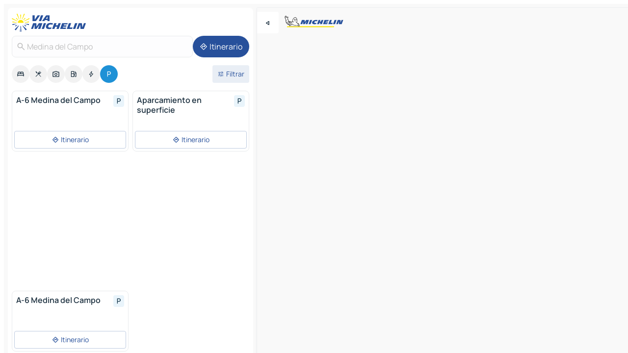

--- FILE ---
content_type: text/html
request_url: https://www.viamichelin.es/mapas-planos/aparcamientos/espana/castilla_y_leon/valladolid/medina_del_campo-47400
body_size: 14001
content:
<!doctype html>
<html lang="es">

<head>
	<meta charset="utf-8" />
	<meta name="viewport" content="width=device-width, initial-scale=1, maximum-scale=1, user-scalable=no" />
	<meta name="apple-itunes-app" content="app-id=443142682" />
	<!-- start app -->
	
		<link href="../../../../../_app/immutable/assets/vnd.D6Q4K2v3.css" rel="stylesheet">
		<link href="../../../../../_app/immutable/assets/lib.DTlNOyE0.css" rel="stylesheet">
		<link href="../../../../../_app/immutable/assets/vnd.CPv2F40A.css" rel="stylesheet">
		<link href="../../../../../_app/immutable/assets/0.CQs4aOKJ.css" rel="stylesheet">
		<link href="../../../../../_app/immutable/assets/2.DTvqgUuk.css" rel="stylesheet">
		<link href="../../../../../_app/immutable/assets/10.C0zcU66-.css" rel="stylesheet"><!--1xg1a3p--><!--[!--><!--]--> <!--[--><!--[--><link rel="preconnect" href="https://map7.viamichelin.com"/> <link rel="dns-prefetch" href="https://map7.viamichelin.com"/><link rel="preconnect" href="https://map8.viamichelin.com"/> <link rel="dns-prefetch" href="https://map8.viamichelin.com"/><link rel="preconnect" href="https://map9.viamichelin.com"/> <link rel="dns-prefetch" href="https://map9.viamichelin.com"/><link rel="preconnect" href="https://sdk.privacy-center.org"/> <link rel="dns-prefetch" href="https://sdk.privacy-center.org"/><!--]--><!--]--> <!--[--><!--[--><!--]--><!--]--> <meta name="description" content="ViaMichelin te permite encontrar rápidamente un aparcamiento - Medina del Campo. Geolocalización precisa de aparcamientos al aire libre e interiores Medina del Campo en el mapa ViaMichelin. Posibilidad de reservar online."/> <meta property="og:type" content="website"/> <meta property="og:site_name" content="ViaMichelin"/> <!--[--><meta property="og:title" content="Aparcamientos Medina del Campo - encuentra un aparcamiento - ViaMichelin"/><!--]--> <!--[--><meta property="og:description" content="ViaMichelin te permite encontrar rápidamente un aparcamiento - Medina del Campo. Geolocalización precisa de aparcamientos al aire libre e interiores Medina del Campo en el mapa ViaMichelin. Posibilidad de reservar online."/><!--]--> <!--[--><meta property="og:image" content="https://www.viamichelin.es/_app/immutable/assets/logo-social.CPCa_Ogs.png"/><!--]--> <!--[!--><!--]--> <!--[--><link rel="alternate" href="https://www.viamichelin.at/karten-stadtplan/parkplatze/spanien/kastilien_und_leon/valladolid/medina_del_campo-47400" hreflang="de-at"/><link rel="alternate" href="https://fr.viamichelin.be/cartes-plans/parkings/espagne/castille_et_leon/valladolid/medina_del_campo-47400" hreflang="fr-be"/><link rel="alternate" href="https://nl.viamichelin.be/kaarten-plattegronden/parkings/spanje/castilie_en_leon/valladolid/medina_del_campo-47400" hreflang="nl-be"/><link rel="alternate" href="https://de.viamichelin.ch/karten-stadtplan/parkplatze/spanien/kastilien_und_leon/valladolid/medina_del_campo-47400" hreflang="de-ch"/><link rel="alternate" href="https://fr.viamichelin.ch/cartes-plans/parkings/espagne/castille_et_leon/valladolid/medina_del_campo-47400" hreflang="fr-ch"/><link rel="alternate" href="https://it.viamichelin.ch/mappe-piantine/parcheggi/spagna/castiglia_e_leon/valladolid/medina_del_campo-47400" hreflang="it-ch"/><link rel="alternate" href="https://www.viamichelin.com/maps/car-parks/spain/castille___leon/valladolid/medina_del_campo-47400" hreflang="en"/><link rel="alternate" href="https://www.viamichelin.de/karten-stadtplan/parkplatze/spanien/kastilien_und_leon/valladolid/medina_del_campo-47400" hreflang="de"/><link rel="alternate" href="https://www.viamichelin.fr/cartes-plans/parkings/espagne/castille_et_leon/valladolid/medina_del_campo-47400" hreflang="fr"/><link rel="alternate" href="https://www.viamichelin.it/mappe-piantine/parcheggi/spagna/castiglia_e_leon/valladolid/medina_del_campo-47400" hreflang="it"/><link rel="alternate" href="https://www.viamichelin.ie/maps/car-parks/spain/castille___leon/valladolid/medina_del_campo-47400" hreflang="en-ie"/><link rel="alternate" href="https://www.viamichelin.nl/kaarten-plattegronden/parkings/spanje/castilie_en_leon/valladolid/medina_del_campo-47400" hreflang="nl"/><link rel="alternate" href="https://www.viamichelin.pt/mapas-plantas/estacionamento/espanha/castela_e_leao/valladolid/medina_del_campo-47400" hreflang="pt"/><link rel="alternate" href="https://www.viamichelin.co.uk/maps/car-parks/spain/castille___leon/valladolid/medina_del_campo-47400" hreflang="en-gb"/><!--]--> <!--[!--><!--]--><!----><title>Aparcamientos Medina del Campo - encuentra un aparcamiento - ViaMichelin</title>
	<!-- end app -->

	<meta name="google-site-verification" content="UpXClFtqkKt7U6elSe76mrbDX1MUyBG92pOBZagXOa0" />

	<link rel="icon" href="../../../../../favicon.png" />

	<!-- Start Consent -->
	<script nonce="vPM4oXN9CRK+cXf5dyYsCg==" id="spcloader" async fetchpriority="high" type="text/javascript"
		src="https://sdk.privacy-center.org/a1a55c7f-7f45-4e4b-80ac-b48e44c2fe99/loader.js?target=www.viamichelin.es"></script>
	<script nonce="vPM4oXN9CRK+cXf5dyYsCg==" type="text/javascript" async>
			window.didomiOnReady = window.didomiOnReady || [];
			window.didomiEventListeners = window.didomiEventListeners || [];

			window.didomiEventListeners.push(
				{
					event: "notice.shown",
					listener() {
						const $link = document.querySelector(
							".didomi-notice-view-partners-link-in-text"
						);
						if (!$link) {
							return;
						}
						$link.removeAttribute("href");
						$link.addEventListener("click", () => {
							Didomi.preferences.show("vendors");
						});
					},
				},
				{
					event: "notice.clickagree",
					listener() {
						window.postMessage({ type: 'didomi_clickagree'})
					}
				}
			);

			window.didomiConfig = {
				user: {
					bots: {
						consentRequired: false,
					},
				},
				preferences: {
					showWhenConsentIsMissing: false,
				},
			};

			window.gdprAppliesGlobally = true;
			// prettier-ignore
			!function(){function t(e){if(!window.frames[e]){if(document.body&&document.body.firstChild){let a=document.body,n=document.createElement("iframe");n.style.display="none",n.name=e,n.title=e,a.insertBefore(n,a.firstChild)}else setTimeout(function(){t(e)},5)}}function e(t,e,a,n,i){function r(t,a,n,r){if("function"!=typeof n)return;window[e]||(window[e]=[]);let s=!1;i&&(s=i(t,r,n)),s||window[e].push({command:t,version:a,callback:n,parameter:r})}function s(e){if(!window[t]||!0!==window[t].stub||!e.data)return;let i="string"==typeof e.data,r;try{r=i?JSON.parse(e.data):e.data}catch(s){return}if(r[a]){let f=r[a];window[t](f.command,f.version,function(t,a){let r={};r[n]={returnValue:t,success:a,callId:f.callId},e.source.postMessage(i?JSON.stringify(r):r,"*")},f.parameter)}}r.stub=!0,r.stubVersion=2,"function"!=typeof window[t]&&(window[t]=r,window.addEventListener?window.addEventListener("message",s,!1):window.attachEvent("onmessage",s))}e("__uspapi","__uspapiBuffer","__uspapiCall","__uspapiReturn"),t("__uspapiLocator"),e("__tcfapi","__tcfapiBuffr","__tcl","__tcfapiReturn"),t("__tcfapiLocator")}();
		</script>
	<!-- End Consent -->

	<!-- Start Google tag manager -->
	<script src="https://www.googletagmanager.com/gtag/js?id=G-PY5TYL9BYH" defer type="didomi/javascript"
		nonce="vPM4oXN9CRK+cXf5dyYsCg==" fetchpriority="low"></script>
	<script nonce="vPM4oXN9CRK+cXf5dyYsCg==" type="text/javascript" defer>
			window.dataLayer = window.dataLayer || [];
			function gtag() {
				dataLayer.push(arguments);
			}
			gtag('js', new Date());
			gtag('config', 'G-PY5TYL9BYH', { send_page_view: false });
		</script>
	<!-- End Google tag manager -->
</head>

<body data-sveltekit-preload-data="hover" class="text-body">
	<div style="display: contents"><!--[--><!--[--><!----><!--[--><!--]--> <!--[--><!----><div class="main-container bg-neutral-weak homepage svelte-9k52vj" style="--bottomsheet-height-offset: -100px;"><div class="map svelte-9k52vj"><div class="h-full w-full md:shadow-smooth-block md:relative svelte-839hsq" data-testid="map-container"><!--[!--><!--]--></div><!----> <!--[--><div class="absolute top-4 left-0 size-11 z-ontop hidden md:block"><button type="button" class="btn-filled-white btn-md rd-l-0 min-w-max"><!--[!--><!--[--><!----><span class="flex w-max size-3.5"><!--[--><!----><span class="icon-arrow-back-left inline-block"><!----></span><!----><!--]--><!----></span><!----><!--]--> <!--[!--><!--]--> <!--[!--><!--]--><!--]--> <!--[!--><!--]--></button><!----></div><!--]--> <img src="/_app/immutable/assets/vm-logo-bib-michelin.Dd_LzvJh.svg" alt="Michelin" class="absolute left-14 top-6 md:block hidden z-hover" height="24" width="120"/> <img height="32" width="126" src="/_app/immutable/assets/vm-logo-large.BEgj6SJ1.svg" alt="ViaMichelin" class="absolute-center-x top-2 md:hidden z-hover"/></div> <!--[!--><!--]--> <div class="slot-container md:p-2 md:pr-0 md:h-dvh printable svelte-9k52vj"><div class="md:overflow-hidden md:rd-2 md:h-dvh max-h-full printable"><div class="slot-wrapper h-full scrollbar-thin printable md:bg-neutral-weakest svelte-9k52vj"><!--[!--><!--]--> <!--[--><!----><!--[--><!----><!--[!--><!----><div class="translate-slide-offset md:block svelte-5lb488" style="--slide-offset: 0px;"><img src="/_app/immutable/assets/vm-logo-bib-michelin.Dd_LzvJh.svg" alt="Michelin" class="absolute top-[var(--top)] right-[var(--right)] md:hidden" style="--top: -24px; --right: 8px;" height="24" width="120"/> <div><div><div class="searchtools w-full md:flex md:flex-wrap md:gap-4 md:bg-transparent md:px-2 md:pt-2 svelte-1kj4v11" data-testid="map-search-panel"><!--[!--><!--]--> <!--[!--><div class="hidden md:block w-full"><header role="banner" class="flex items-center w-full py-1 justify-between md:py-0"><!--[!--><!--[--><a href="../../../../../" class="block py-1 pr-2 shrink-0" aria-label="Volver a la página de inicio" data-sveltekit-preload-data="tap"><img class="h-9 cover-left" src="/_app/immutable/assets/vm-logo-large.BEgj6SJ1.svg" alt="ViaMichelin" width="152" height="36"/></a><!--]--><!--]--> <!--[!--><!--[!--><!--]--><!--]--></header><!----></div><!--]--> <div class="flex gap-2 w-full md:p-0 md:bg-transparent border-coloredneutral-weakest rounded-full p-2"><div class="search relative w-full min-w-0  svelte-oeoh2d"><label for="address-search" class="text-sm"> <span class="input-container flex items-center p-2 w-full text-5 gap-1 rd-2 relative b-solid b-0.5 border-coloredneutral-weakest element-disabled bg-neutral-soft text-neutral svelte-xzp1b6"><!--[--><!----><span class="icon-search inline-block w-5 "><!----></span><!----><!--]--> <input type="text" id="address-search" class="input min-w-0 text-md text-coloredneutral b-0 flex-grow bg-transparent placeholder:text-neutral disabled:text-neutral svelte-xzp1b6" placeholder="¿Adónde vamos?" aria-label="¿Adónde vamos?" disabled autocomplete="off" value="Medina del Campo"/> <!--[!--><!--]--> <!--[!--><!--]--></span></label><!----> <ul class="results rd-2 absolute z-hover w-full m-0 mt-1 p-0 shadow-smooth-bottom-2 bg-neutral-weakest text-coloredneutral text-md svelte-oeoh2d" role="listbox" aria-label="Resultados de la búsqueda"><!--[!--><!--]--><!----> <!--[!--><!--]--><!----> <!--[!--><!--[!--><!--]--><!--]--><!----></ul></div><!----> <!--[--><button type="button" aria-label="Itinerario" class="btn-filled-primary btn-md z-infront rounded-full min-w-max"><!--[!--><!--[--><!----><span class="flex w-max"><!--[--><!----><span class="icon-directions inline-block"><!----></span><!----><!--]--><!----></span><!----><!--]--> <!--[--><span class="ml-1">Itinerario</span><!--]--> <!--[!--><!--]--><!--]--> <!--[!--><!--]--></button><!--]--></div></div></div><!----></div></div> <div class="poi-container relative z-1 md:block bg-neutral-weakest md:bg-transparent block svelte-5lb488"><button type="button" class="handle relative w-full p-4 rd-2 b-0 grid place-items-center bg-transparent md:hidden" aria-label="Abrir el panel" style="height: 40px;"><span class="rd-2 w-20 h-2 bg-base-15"></span></button><!----> <div class="mt-4"><div class="mb-2 px-2"><div class="flex justify-between flex-nowrap flex-row-reverse"><div class="grow-3 order-2"><div class="flex gap-1 flex-wrap" role="listbox" aria-multiselectable="true" aria-orientation="horizontal" aria-label="Puntos de interés"><!--[--><!--[!--><button type="button" role="option" title="Buscar en Alojamientos" aria-selected="false" aria-label="Buscar en Alojamientos" class="whitespace-nowrap flex justify-center items-center text-md gap-1 b-0 cursor-pointer rounded-full p-2.5 bg-neutral-soft hover:bg-coloredneutral-weak text-coloredneutral svelte-f2zwv4 aspect-ratio-1"><!--[!--><!--[--><!----><span class="flex w-max"><!--[--><!----><span class="icon-hotel inline-block"><!----></span><!----><!--]--><!----></span><!----><!--]--> <!--[!--><!--]--> <!--[!--><!--]--><!--]--></button><!--]--><!--[!--><button type="button" role="option" title="Buscar en Restaurantes" aria-selected="false" aria-label="Buscar en Restaurantes" class="whitespace-nowrap flex justify-center items-center text-md gap-1 b-0 cursor-pointer rounded-full p-2.5 bg-neutral-soft hover:bg-coloredneutral-weak text-coloredneutral svelte-f2zwv4 aspect-ratio-1"><!--[!--><!--[--><!----><span class="flex w-max"><!--[--><!----><span class="icon-restaurant inline-block"><!----></span><!----><!--]--><!----></span><!----><!--]--> <!--[!--><!--]--> <!--[!--><!--]--><!--]--></button><!--]--><!--[!--><button type="button" role="option" title="Buscar en Turismo" aria-selected="false" aria-label="Buscar en Turismo" class="whitespace-nowrap flex justify-center items-center text-md gap-1 b-0 cursor-pointer rounded-full p-2.5 bg-neutral-soft hover:bg-coloredneutral-weak text-coloredneutral svelte-f2zwv4 aspect-ratio-1"><!--[!--><!--[--><!----><span class="flex w-max"><!--[--><!----><span class="icon-tourism inline-block"><!----></span><!----><!--]--><!----></span><!----><!--]--> <!--[!--><!--]--> <!--[!--><!--]--><!--]--></button><!--]--><!--[!--><button type="button" role="option" title="Buscar en Estaciones de servicio" aria-selected="false" aria-label="Buscar en Estaciones de servicio" class="whitespace-nowrap flex justify-center items-center text-md gap-1 b-0 cursor-pointer rounded-full p-2.5 bg-neutral-soft hover:bg-coloredneutral-weak text-coloredneutral svelte-f2zwv4 aspect-ratio-1"><!--[!--><!--[--><!----><span class="flex w-max"><!--[--><!----><span class="icon-energy-pump inline-block"><!----></span><!----><!--]--><!----></span><!----><!--]--> <!--[!--><!--]--> <!--[!--><!--]--><!--]--></button><!--]--><!--[!--><button type="button" role="option" title="Buscar en Puntos de recarga" aria-selected="false" aria-label="Buscar en Puntos de recarga" class="whitespace-nowrap flex justify-center items-center text-md gap-1 b-0 cursor-pointer rounded-full p-2.5 bg-neutral-soft hover:bg-coloredneutral-weak text-coloredneutral svelte-f2zwv4 aspect-ratio-1"><!--[!--><!--[--><!----><span class="flex w-max"><!--[--><!----><span class="icon-flash inline-block"><!----></span><!----><!--]--><!----></span><!----><!--]--> <!--[!--><!--]--> <!--[!--><!--]--><!--]--></button><!--]--><!--[!--><button type="button" role="option" title="Buscar en Aparcamientos" aria-selected="true" aria-label="Buscar en Aparcamientos" class="whitespace-nowrap flex justify-center items-center text-md gap-1 b-0 cursor-pointer rounded-full p-2.5 bg-parking text-neutral-weakest hover:bg-parking-soft svelte-f2zwv4 aspect-ratio-1"><!--[!--><!--[--><!----><span class="flex w-max"><!--[--><!----><span class="icon-parking inline-block"><!----></span><!----><!--]--><!----></span><!----><!--]--> <!--[!--><!--]--> <!--[!--><!--]--><!--]--></button><!--]--><!--]--></div><!----></div> <!--[--><div class="ml-2 relative order-1"><button type="button" aria-label="Filtros abiertos" class="btn-filled-light btn-sm relative filter-button min-w-max"><!--[!--><!--[--><!----><span class="flex w-max"><!--[--><!----><span class="icon-tune inline-block"><!----></span><!----><!--]--><!----></span><!----><!--]--> <!--[--><span class="ml-1">Filtrar</span><!--]--> <!--[!--><!--]--><!--]--> <!--[--><!--[!--><!--]--><!----><!--]--></button><!----></div><!--]--></div> <div class="date-range-picker-container min-w-0 w-full order--1 mt-2"><div class="flex items-start gap-2"><!--[!--><!--]--></div></div></div><!----> <!--[!--><!--]--> <!--[--><ul data-testid="poilist" class="container m-0 px-2 grid svelte-1qh5ik5"><!--[!--><!--[--><!--[!--><!--[!--><!----><!--[--><!----><li data-testid="poi-card-0" data-category="parking" class="poi-card xs grid text-body border-coloredneutral-weakest bg-neutral-weakest hover:border-transparent border-1 border-solid rd-2 relative with-shadow vertical svelte-1ci3g67" role="none"><a href="?bounds=-4.9903284~41.2305673~-4.8146937~41.438878&amp;itinerary=&amp;poiCategories=20&amp;selectedAddress=%7B%22address%22%3A%22Medina+del+Campo%22%2C%22city%22%3A%22Medina+del+Campo%22%2C%22coordinates%22%3A%7B%22lat%22%3A41.3081852%2C%22lng%22%3A-4.9217064%7D%2C%22countryCode%22%3A%22ESP%22%2C%22region%22%3A%22Castilla+y+Le%C3%B3n%22%2C%22zipCode%22%3A%2247400%22%2C%22entityType%22%3A%22CITY%22%2C%22boundsSync%22%3Atrue%7D&amp;selectedPoi=629dac08009d~PARKING&amp;withCaravan=false" class="decoration-none flex flex-col " data-sveltekit-preload-data="tap"><!--[!--><!--]--> <div class="pt-2 px-2 pb-0 grid h-max"><!--[--><!--[--><!--[--><div class="inline-flex justify-between w-full min-w-0 text-body text-md font-600 gap-x-0.5 text-coloredneutral"><span data-testid="card-title" class="pb-0.5 clamp-lines-2">A-6 Medina del Campo</span> <!--[--><div class="flex items-center justify-center w-max shrink-0  rd-1 p-0.75 bg-parking-weakest text-parking-strongest h-6 w-6 svelte-snfjjm"><!--[!--><!--[!--><!--[!--><!--]--> <!--[!--><!--]--> <!--[--><!----><div class="flex w-max"><!--[--><!----><div class="icon-parking inline-block"><!----></div><!----><!--]--><!----></div><!----><!--]--><!--]--><!--]--></div><!--]--></div><!--]--><!--]--> <!--[!--><!--]--> <!--[!--><!--]--> <!--[!--><!--]--> <!--[!--><!--]--> <!--[!--><!--]--> <!--[!--><!--]--><!--]--></div><!----></a> <div class="button-wrapper p-1 p-bs-3px"><!--[!--><!--[!--><!--[!--><button type="button" class="btn-outline-light btn-sm w-full overflow-hidden"><!--[!--><!--[--><!----><span class="flex w-max"><!--[--><!----><span class="icon-directions inline-block"><!----></span><!----><!--]--><!----></span><!----><!--]--> <!--[--><span class="ml-1 undefined text-wrap-balance">Itinerario</span><!--]--> <!--[!--><!--]--><!--]--> <!--[!--><!--]--></button><!--]--><!--]--><!--]--></div><!----><!----></li><!----><!--]--><!----><!--]--><!--]--><!--[!--><!--[!--><!----><!--[--><!----><li data-testid="poi-card-1" data-category="parking" class="poi-card xs grid text-body border-coloredneutral-weakest bg-neutral-weakest hover:border-transparent border-1 border-solid rd-2 relative with-shadow vertical svelte-1ci3g67" role="none"><a href="?bounds=-4.9903284~41.2305673~-4.8146937~41.438878&amp;itinerary=&amp;poiCategories=20&amp;selectedAddress=%7B%22address%22%3A%22Medina+del+Campo%22%2C%22city%22%3A%22Medina+del+Campo%22%2C%22coordinates%22%3A%7B%22lat%22%3A41.3081852%2C%22lng%22%3A-4.9217064%7D%2C%22countryCode%22%3A%22ESP%22%2C%22region%22%3A%22Castilla+y+Le%C3%B3n%22%2C%22zipCode%22%3A%2247400%22%2C%22entityType%22%3A%22CITY%22%2C%22boundsSync%22%3Atrue%7D&amp;selectedPoi=72ff02cfc121~PARKING&amp;withCaravan=false" class="decoration-none flex flex-col " data-sveltekit-preload-data="tap"><!--[!--><!--]--> <div class="pt-2 px-2 pb-0 grid h-max"><!--[--><!--[--><!--[--><div class="inline-flex justify-between w-full min-w-0 text-body text-md font-600 gap-x-0.5 text-coloredneutral"><span data-testid="card-title" class="pb-0.5 clamp-lines-2">Aparcamiento en superficie</span> <!--[--><div class="flex items-center justify-center w-max shrink-0  rd-1 p-0.75 bg-parking-weakest text-parking-strongest h-6 w-6 svelte-snfjjm"><!--[!--><!--[!--><!--[!--><!--]--> <!--[!--><!--]--> <!--[--><!----><div class="flex w-max"><!--[--><!----><div class="icon-parking inline-block"><!----></div><!----><!--]--><!----></div><!----><!--]--><!--]--><!--]--></div><!--]--></div><!--]--><!--]--> <!--[!--><!--]--> <!--[!--><!--]--> <!--[!--><!--]--> <!--[!--><!--]--> <!--[!--><!--]--> <!--[!--><!--]--><!--]--></div><!----></a> <div class="button-wrapper p-1 p-bs-3px"><!--[!--><!--[!--><!--[!--><button type="button" class="btn-outline-light btn-sm w-full overflow-hidden"><!--[!--><!--[--><!----><span class="flex w-max"><!--[--><!----><span class="icon-directions inline-block"><!----></span><!----><!--]--><!----></span><!----><!--]--> <!--[--><span class="ml-1 undefined text-wrap-balance">Itinerario</span><!--]--> <!--[!--><!--]--><!--]--> <!--[!--><!--]--></button><!--]--><!--]--><!--]--></div><!----><!----></li><!----><!--]--><!----><!--]--><!--]--><!--[--><li class="flex justify-center ad"><!----><div class="flex items-center justify-center relative h-70 w-75"><!----><div id="div-gpt-ad-mpu_haut" class="ad size-full max-h-[var(--height)] max-w-[var(--width)] overflow-hidden md:max-h-[var(--md-height)] md:max-w-[var(--md-width)] div-gpt-ad-mpu_haut svelte-15hg1g9" style=" --width:300px; --height:250px; --md-width:300px; --md-height:250px; " data-testid="ad-poi-list"></div><!----><!----></div><!----></li><!--]--><!--[!--><!--[!--><!----><!--[--><!----><li data-testid="poi-card-3" data-category="parking" class="poi-card xs grid text-body border-coloredneutral-weakest bg-neutral-weakest hover:border-transparent border-1 border-solid rd-2 relative with-shadow vertical svelte-1ci3g67" role="none"><a href="?bounds=-4.9903284~41.2305673~-4.8146937~41.438878&amp;itinerary=&amp;poiCategories=20&amp;selectedAddress=%7B%22address%22%3A%22Medina+del+Campo%22%2C%22city%22%3A%22Medina+del+Campo%22%2C%22coordinates%22%3A%7B%22lat%22%3A41.3081852%2C%22lng%22%3A-4.9217064%7D%2C%22countryCode%22%3A%22ESP%22%2C%22region%22%3A%22Castilla+y+Le%C3%B3n%22%2C%22zipCode%22%3A%2247400%22%2C%22entityType%22%3A%22CITY%22%2C%22boundsSync%22%3Atrue%7D&amp;selectedPoi=be05708c499e~PARKING&amp;withCaravan=false" class="decoration-none flex flex-col " data-sveltekit-preload-data="tap"><!--[!--><!--]--> <div class="pt-2 px-2 pb-0 grid h-max"><!--[--><!--[--><!--[--><div class="inline-flex justify-between w-full min-w-0 text-body text-md font-600 gap-x-0.5 text-coloredneutral"><span data-testid="card-title" class="pb-0.5 clamp-lines-2">A-6 Medina del Campo</span> <!--[--><div class="flex items-center justify-center w-max shrink-0  rd-1 p-0.75 bg-parking-weakest text-parking-strongest h-6 w-6 svelte-snfjjm"><!--[!--><!--[!--><!--[!--><!--]--> <!--[!--><!--]--> <!--[--><!----><div class="flex w-max"><!--[--><!----><div class="icon-parking inline-block"><!----></div><!----><!--]--><!----></div><!----><!--]--><!--]--><!--]--></div><!--]--></div><!--]--><!--]--> <!--[!--><!--]--> <!--[!--><!--]--> <!--[!--><!--]--> <!--[!--><!--]--> <!--[!--><!--]--> <!--[!--><!--]--><!--]--></div><!----></a> <div class="button-wrapper p-1 p-bs-3px"><!--[!--><!--[!--><!--[!--><button type="button" class="btn-outline-light btn-sm w-full overflow-hidden"><!--[!--><!--[--><!----><span class="flex w-max"><!--[--><!----><span class="icon-directions inline-block"><!----></span><!----><!--]--><!----></span><!----><!--]--> <!--[--><span class="ml-1 undefined text-wrap-balance">Itinerario</span><!--]--> <!--[!--><!--]--><!--]--> <!--[!--><!--]--></button><!--]--><!--]--><!--]--></div><!----><!----></li><!----><!--]--><!----><!--]--><!--]--><!--]--><!--]--></ul><!--]--><!----> <!--[!--><!--]--></div> <!--[!--><!--]--> <!--[!--><!--]--> <!--[--><!--[!--><!--]--><!--]--> <footer role="contentinfo" data-sveltekit-preload-data="tap" class="bg-neutral-weakest flex flex-col gap-6 p-2 pb-0  svelte-1b4fnhr"><div class="flex flex-col gap-4 "><div class="flex justify-between"><img src="/_app/immutable/assets/vm-logo-bib-michelin.Dd_LzvJh.svg" alt="Michelin" height="24" width="120"/> <button type="button" class="btn-outline-primary btn-md min-w-max"><!--[!--><!--[--><!----><span class="flex w-max"><!--[--><!----><span class="icon-flag-es inline-block"><!----></span><!----><!--]--><!----></span><!----><!--]--> <!--[--><span class="ml-1">Español</span><!--]--> <!--[!--><!--]--><!--]--> <!--[!--><!--]--></button><!----></div> <div class="flex flex-col md:flex-row md:flex-wrap gap-4"><!--[--><a href="https://3fe75001.sibforms.com/serve/[base64]" class="min-w-max btn-filled-primary btn-md svelte-1b8k1k" rel="noopener" target="_blank"><!--[!--><!--[--><!----><div class="flex w-max"><!--[--><!----><div class="icon-mail inline-block"><!----></div><!----><!--]--><!----></div><!----><!--]--> <!--[--><span class="px-1">Suscríbase a nuestro boletín</span><!--]--> <!--[!--><!--]--><!--]--></a><!--]--> <a href="https://www.viamichelin.es/magazine/?utm_source=viamichelin_web&amp;utm_medium=browse_button" class="min-w-max btn-filled-light btn-md svelte-1b8k1k" rel="external noopener" target="_blank"><!--[!--><!--[--><!----><div class="flex w-max"><!--[--><!----><div class="icon-menu-book inline-block"><!----></div><!----><!--]--><!----></div><!----><!--]--> <!--[--><span class="px-1">Navegar por el ViaMichelin Magazine</span><!--]--> <!--[!--><!--]--><!--]--></a><!----></div></div> <!--[!--><!--]--> <!--[!--><!--]--><!----> <!--[--><!--[--><ol itemscope="" itemtype="http://schema.org/BreadcrumbList" class="breadcrumbs flex flex-wrap p-0 items-center whitespace-nowrap svelte-qo6nxf"><li itemprop="itemListElement" itemtype="http://schema.org/ListItem" itemscope="" class="svelte-qo6nxf"><a href="/" class="link inline svelte-1b8k1k" itemprop="item"><!--[--><span itemprop="name">Home</span><!----><!--]--></a><!----> <meta itemprop="position" content="0"/></li> <!--[--><!--[--><li itemprop="itemListElement" itemtype="http://schema.org/ListItem" itemscope="" class="svelte-qo6nxf"><!--[--><a href="/" class="link inline svelte-1b8k1k" itemprop="item" data-sveltekit-preload-data="off"><!--[--><span itemprop="name">Mapas Planos</span><!----><!--]--></a><!--]--> <meta itemprop="position" content="1"/></li><!--]--><!--[--><li itemprop="itemListElement" itemtype="http://schema.org/ListItem" itemscope="" class="svelte-qo6nxf"><!--[--><a href="/mapas-planos/aparcamientos" class="link inline svelte-1b8k1k" itemprop="item" data-sveltekit-preload-data="off"><!--[--><span itemprop="name">Aparcamientos</span><!----><!--]--></a><!--]--> <meta itemprop="position" content="2"/></li><!--]--><!--[--><li itemprop="itemListElement" itemtype="http://schema.org/ListItem" itemscope="" class="svelte-qo6nxf"><!--[--><a href="/mapas-planos/aparcamientos/espana" class="link inline svelte-1b8k1k" itemprop="item" data-sveltekit-preload-data="off"><!--[--><span itemprop="name">España</span><!----><!--]--></a><!--]--> <meta itemprop="position" content="3"/></li><!--]--><!--[--><li itemprop="itemListElement" itemtype="http://schema.org/ListItem" itemscope="" class="svelte-qo6nxf"><!--[--><a href="/mapas-planos/aparcamientos/espana/castilla_y_leon" class="link inline svelte-1b8k1k" itemprop="item" data-sveltekit-preload-data="off"><!--[--><span itemprop="name">Castilla y León</span><!----><!--]--></a><!--]--> <meta itemprop="position" content="4"/></li><!--]--><!--[--><li itemprop="itemListElement" itemtype="http://schema.org/ListItem" itemscope="" class="svelte-qo6nxf"><!--[--><a href="/mapas-planos/aparcamientos/espana/castilla_y_leon/valladolid" class="link inline svelte-1b8k1k" itemprop="item" data-sveltekit-preload-data="off"><!--[--><span itemprop="name">Valladolid</span><!----><!--]--></a><!--]--> <meta itemprop="position" content="5"/></li><!--]--><!--[--><li itemprop="itemListElement" itemtype="http://schema.org/ListItem" itemscope="" class="svelte-qo6nxf"><!--[!--><span itemprop="name" class="text-md text-neutral-strongest">Medina del Campo</span><!--]--> <meta itemprop="position" content="6"/></li><!--]--><!--]--></ol><!--]--> <!--[--><h1 class="text-md font-medium">Aparcamientos Medina del Campo - encuentra un aparcamiento - ViaMichelin</h1><!--]--> <!--[--><!--[!--><p class="description">ViaMichelin te permite encontrar rápidamente un aparcamiento - Medina del Campo. Geolocalización precisa de aparcamientos al aire libre e interiores Medina del Campo en el mapa ViaMichelin. Posibilidad de reservar online.</p><!--]--><!--]--> <!--[!--><!--]--> <!--[--><section class="flex flex-col gap-0 p-0 m-0"><!--[--><h2 class="border-b-1 border-b-solid text-coloredneutral-soft text-bold text-md m-0" data-testid="seo-footer-link-block-title"><button type="button" class="btn-ghost-primary btn-md w-full justify-between min-w-max"><!--[!--><!--[!--><!--]--> <!--[--><span class="mr-1">Medina del Campo</span><!--]--> <!--[--><!----><span class="flex w-max"><!--[--><!----><span class="icon-chevron-right inline-block"><!----></span><!----><!--]--><!----></span><!----><!--]--><!--]--> <!--[!--><!--]--></button><!----></h2> <ul data-testid="seo-footer-link-block-list" class="svelte-1ba0xl7"><!--[--><li><a href="/mapas-planos/espana/castilla_y_leon/valladolid/medina_del_campo-47400" class="min-w-max link flex justify-start svelte-1b8k1k"><!--[!--><!--[!--><!--]--> <!--[--><span class="px-1">Medina del Campo Mapas Planos</span><!--]--> <!--[!--><!--]--><!--]--></a><!----></li><li><a href="/mapas-planos/trafico/espana/castilla_y_leon/valladolid/medina_del_campo-47400" class="min-w-max link flex justify-start svelte-1b8k1k"><!--[!--><!--[!--><!--]--> <!--[--><span class="px-1">Medina del Campo Trafico</span><!--]--> <!--[!--><!--]--><!--]--></a><!----></li><li><a href="/mapas-planos/hoteles/espana/castilla_y_leon/valladolid/medina_del_campo-47400" class="min-w-max link flex justify-start svelte-1b8k1k"><!--[!--><!--[!--><!--]--> <!--[--><span class="px-1">Medina del Campo Hoteles</span><!--]--> <!--[!--><!--]--><!--]--></a><!----></li><li><a href="/mapas-planos/restaurantes/espana/castilla_y_leon/valladolid/medina_del_campo-47400" class="min-w-max link flex justify-start svelte-1b8k1k"><!--[!--><!--[!--><!--]--> <!--[--><span class="px-1">Medina del Campo Restaurantes</span><!--]--> <!--[!--><!--]--><!--]--></a><!----></li><li><a href="/mapas-planos/lugares-turisticos/espana/castilla_y_leon/valladolid/medina_del_campo-47400" class="min-w-max link flex justify-start svelte-1b8k1k"><!--[!--><!--[!--><!--]--> <!--[--><span class="px-1">Medina del Campo Lugares Turisticos</span><!--]--> <!--[!--><!--]--><!--]--></a><!----></li><li><a href="/mapas-planos/estaciones-servicio/espana/castilla_y_leon/valladolid/medina_del_campo-47400" class="min-w-max link flex justify-start svelte-1b8k1k"><!--[!--><!--[!--><!--]--> <!--[--><span class="px-1">Medina del Campo Estaciones-servicio</span><!--]--> <!--[!--><!--]--><!--]--></a><!----></li><li><a href="/mapas-planos/aparcamientos/espana/castilla_y_leon/valladolid/medina_del_campo-47400" class="min-w-max link flex justify-start svelte-1b8k1k"><!--[!--><!--[!--><!--]--> <!--[--><span class="px-1">Medina del Campo Aparcamientos</span><!--]--> <!--[!--><!--]--><!--]--></a><!----></li><!--]--></ul><!--]--> <!--[--><h2 class="border-b-1 border-b-solid text-coloredneutral-soft text-bold text-md m-0" data-testid="seo-footer-link-block-title"><button type="button" class="btn-ghost-primary btn-md w-full justify-between min-w-max"><!--[!--><!--[!--><!--]--> <!--[--><span class="mr-1">Itinerarios</span><!--]--> <!--[--><!----><span class="flex w-max"><!--[--><!----><span class="icon-chevron-right inline-block"><!----></span><!----><!--]--><!----></span><!----><!--]--><!--]--> <!--[!--><!--]--></button><!----></h2> <ul data-testid="seo-footer-link-block-list" class="svelte-1ba0xl7"><!--[--><li><a href="/itinerarios/resultados/medina_del_campo-47400-valladolid-castilla_y_leon-espana-to-laguna_de_duero-47140-valladolid-castilla_y_leon-espana" class="min-w-max link flex justify-start svelte-1b8k1k"><!--[!--><!--[!--><!--]--> <!--[--><span class="px-1">Itinerarios Medina del Campo - Laguna de Duero</span><!--]--> <!--[!--><!--]--><!--]--></a><!----></li><li><a href="/itinerarios/resultados/medina_del_campo-47400-valladolid-castilla_y_leon-espana-to-coca-40480-segovia-castilla_y_leon-espana" class="min-w-max link flex justify-start svelte-1b8k1k"><!--[!--><!--[!--><!--]--> <!--[--><span class="px-1">Itinerarios Medina del Campo - Coca</span><!--]--> <!--[!--><!--]--><!--]--></a><!----></li><li><a href="/itinerarios/resultados/medina_del_campo-47400-valladolid-castilla_y_leon-espana-to-arroyo_de_la_encomienda-47195-valladolid-castilla_y_leon-espana" class="min-w-max link flex justify-start svelte-1b8k1k"><!--[!--><!--[!--><!--]--> <!--[--><span class="px-1">Itinerarios Medina del Campo - Arroyo de la Encomienda</span><!--]--> <!--[!--><!--]--><!--]--></a><!----></li><li><a href="/itinerarios/resultados/medina_del_campo-47400-valladolid-castilla_y_leon-espana-to-olmedo-47410-valladolid-castilla_y_leon-espana" class="min-w-max link flex justify-start svelte-1b8k1k"><!--[!--><!--[!--><!--]--> <!--[--><span class="px-1">Itinerarios Medina del Campo - Olmedo</span><!--]--> <!--[!--><!--]--><!--]--></a><!----></li><li><a href="/itinerarios/resultados/medina_del_campo-47400-valladolid-castilla_y_leon-espana-to-tordesillas-47100-valladolid-castilla_y_leon-espana" class="min-w-max link flex justify-start svelte-1b8k1k"><!--[!--><!--[!--><!--]--> <!--[--><span class="px-1">Itinerarios Medina del Campo - Tordesillas</span><!--]--> <!--[!--><!--]--><!--]--></a><!----></li><li><a href="/itinerarios/resultados/medina_del_campo-47400-valladolid-castilla_y_leon-espana-to-mojados-47250-valladolid-castilla_y_leon-espana" class="min-w-max link flex justify-start svelte-1b8k1k"><!--[!--><!--[!--><!--]--> <!--[--><span class="px-1">Itinerarios Medina del Campo - Mojados</span><!--]--> <!--[!--><!--]--><!--]--></a><!----></li><li><a href="/itinerarios/resultados/medina_del_campo-47400-valladolid-castilla_y_leon-espana-to-pedrajas_de_san_esteban-47430-valladolid-castilla_y_leon-espana" class="min-w-max link flex justify-start svelte-1b8k1k"><!--[!--><!--[!--><!--]--> <!--[--><span class="px-1">Itinerarios Medina del Campo - Pedrajas de San Esteban</span><!--]--> <!--[!--><!--]--><!--]--></a><!----></li><li><a href="/itinerarios/resultados/medina_del_campo-47400-valladolid-castilla_y_leon-espana-to-boecillo-47151-valladolid-castilla_y_leon-espana" class="min-w-max link flex justify-start svelte-1b8k1k"><!--[!--><!--[!--><!--]--> <!--[--><span class="px-1">Itinerarios Medina del Campo - Boecillo</span><!--]--> <!--[!--><!--]--><!--]--></a><!----></li><li><a href="/itinerarios/resultados/medina_del_campo-47400-valladolid-castilla_y_leon-espana-to-arevalo-05200-avila-castilla_y_leon-espana" class="min-w-max link flex justify-start svelte-1b8k1k"><!--[!--><!--[!--><!--]--> <!--[--><span class="px-1">Itinerarios Medina del Campo - Arévalo</span><!--]--> <!--[!--><!--]--><!--]--></a><!----></li><li><a href="/itinerarios/resultados/medina_del_campo-47400-valladolid-castilla_y_leon-espana-to-simancas-47130-valladolid-castilla_y_leon-espana" class="min-w-max link flex justify-start svelte-1b8k1k"><!--[!--><!--[!--><!--]--> <!--[--><span class="px-1">Itinerarios Medina del Campo - Simancas</span><!--]--> <!--[!--><!--]--><!--]--></a><!----></li><li><a href="/itinerarios/resultados/medina_del_campo-47400-valladolid-castilla_y_leon-espana-to-aldeamayor_de_san_martin-47162-valladolid-castilla_y_leon-espana" class="min-w-max link flex justify-start svelte-1b8k1k"><!--[!--><!--[!--><!--]--> <!--[--><span class="px-1">Itinerarios Medina del Campo - Aldeamayor de San Martín</span><!--]--> <!--[!--><!--]--><!--]--></a><!----></li><li><a href="/itinerarios/resultados/medina_del_campo-47400-valladolid-castilla_y_leon-espana-to-iscar-47420-valladolid-castilla_y_leon-espana" class="min-w-max link flex justify-start svelte-1b8k1k"><!--[!--><!--[!--><!--]--> <!--[--><span class="px-1">Itinerarios Medina del Campo - Íscar</span><!--]--> <!--[!--><!--]--><!--]--></a><!----></li><li><a href="/itinerarios/resultados/medina_del_campo-47400-valladolid-castilla_y_leon-espana-to-cisterniga-47193-valladolid-castilla_y_leon-espana" class="min-w-max link flex justify-start svelte-1b8k1k"><!--[!--><!--[!--><!--]--> <!--[--><span class="px-1">Itinerarios Medina del Campo - Cistérniga</span><!--]--> <!--[!--><!--]--><!--]--></a><!----></li><li><a href="/itinerarios/resultados/medina_del_campo-47400-valladolid-castilla_y_leon-espana-to-pozal_de_gallinas-47450-valladolid-castilla_y_leon-espana" class="min-w-max link flex justify-start svelte-1b8k1k"><!--[!--><!--[!--><!--]--> <!--[--><span class="px-1">Itinerarios Medina del Campo - Pozal de Gallinas</span><!--]--> <!--[!--><!--]--><!--]--></a><!----></li><li><a href="/itinerarios/resultados/medina_del_campo-47400-valladolid-castilla_y_leon-espana-to-villaverde_de_medina-47465-valladolid-castilla_y_leon-espana" class="min-w-max link flex justify-start svelte-1b8k1k"><!--[!--><!--[!--><!--]--> <!--[--><span class="px-1">Itinerarios Medina del Campo - Villaverde de Medina</span><!--]--> <!--[!--><!--]--><!--]--></a><!----></li><li><a href="/itinerarios/resultados/medina_del_campo-47400-valladolid-castilla_y_leon-espana-to-pozaldez-47220-valladolid-castilla_y_leon-espana" class="min-w-max link flex justify-start svelte-1b8k1k"><!--[!--><!--[!--><!--]--> <!--[--><span class="px-1">Itinerarios Medina del Campo - Pozaldez</span><!--]--> <!--[!--><!--]--><!--]--></a><!----></li><li><a href="/itinerarios/resultados/medina_del_campo-47400-valladolid-castilla_y_leon-espana-to-la_seca-47491-valladolid-castilla_y_leon-espana" class="min-w-max link flex justify-start svelte-1b8k1k"><!--[!--><!--[!--><!--]--> <!--[--><span class="px-1">Itinerarios Medina del Campo - La Seca</span><!--]--> <!--[!--><!--]--><!--]--></a><!----></li><li><a href="/itinerarios/resultados/medina_del_campo-47400-valladolid-castilla_y_leon-espana-to-nueva_villa_de_las_torres-47464-valladolid-castilla_y_leon-espana" class="min-w-max link flex justify-start svelte-1b8k1k"><!--[!--><!--[!--><!--]--> <!--[--><span class="px-1">Itinerarios Medina del Campo - Nueva Villa de las Torres</span><!--]--> <!--[!--><!--]--><!--]--></a><!----></li><li><a href="/itinerarios/resultados/medina_del_campo-47400-valladolid-castilla_y_leon-espana-to-rueda-47490-valladolid-castilla_y_leon-espana" class="min-w-max link flex justify-start svelte-1b8k1k"><!--[!--><!--[!--><!--]--> <!--[--><span class="px-1">Itinerarios Medina del Campo - Rueda</span><!--]--> <!--[!--><!--]--><!--]--></a><!----></li><li><a href="/itinerarios/resultados/medina_del_campo-47400-valladolid-castilla_y_leon-espana-to-nava_del_rey-47500-valladolid-castilla_y_leon-espana" class="min-w-max link flex justify-start svelte-1b8k1k"><!--[!--><!--[!--><!--]--> <!--[--><span class="px-1">Itinerarios Medina del Campo - Nava del Rey</span><!--]--> <!--[!--><!--]--><!--]--></a><!----></li><!--]--></ul><!--]--> <!--[--><!--[--><h2 class="border-b-1 border-b-solid text-coloredneutral-soft text-bold text-md m-0" data-testid="seo-footer-link-block-title"><button type="button" class="btn-ghost-primary btn-md w-full justify-between min-w-max"><!--[!--><!--[!--><!--]--> <!--[--><span class="mr-1">Mapas Planos</span><!--]--> <!--[--><!----><span class="flex w-max"><!--[--><!----><span class="icon-chevron-right inline-block"><!----></span><!----><!--]--><!----></span><!----><!--]--><!--]--> <!--[!--><!--]--></button><!----></h2> <ul data-testid="seo-footer-link-block-list" class="svelte-1ba0xl7"><!--[--><li><a href="/mapas-planos/espana/castilla_y_leon/valladolid/laguna_de_duero-47140" class="min-w-max link flex justify-start svelte-1b8k1k"><!--[!--><!--[!--><!--]--> <!--[--><span class="px-1">Mapas Planos Laguna de Duero</span><!--]--> <!--[!--><!--]--><!--]--></a><!----></li><li><a href="/mapas-planos/espana/castilla_y_leon/segovia/coca-40480" class="min-w-max link flex justify-start svelte-1b8k1k"><!--[!--><!--[!--><!--]--> <!--[--><span class="px-1">Mapas Planos Coca</span><!--]--> <!--[!--><!--]--><!--]--></a><!----></li><li><a href="/mapas-planos/espana/castilla_y_leon/valladolid/arroyo_de_la_encomienda-47195" class="min-w-max link flex justify-start svelte-1b8k1k"><!--[!--><!--[!--><!--]--> <!--[--><span class="px-1">Mapas Planos Arroyo de la Encomienda</span><!--]--> <!--[!--><!--]--><!--]--></a><!----></li><li><a href="/mapas-planos/espana/castilla_y_leon/valladolid/olmedo-47410" class="min-w-max link flex justify-start svelte-1b8k1k"><!--[!--><!--[!--><!--]--> <!--[--><span class="px-1">Mapas Planos Olmedo</span><!--]--> <!--[!--><!--]--><!--]--></a><!----></li><li><a href="/mapas-planos/espana/castilla_y_leon/valladolid/tordesillas-47100" class="min-w-max link flex justify-start svelte-1b8k1k"><!--[!--><!--[!--><!--]--> <!--[--><span class="px-1">Mapas Planos Tordesillas</span><!--]--> <!--[!--><!--]--><!--]--></a><!----></li><li><a href="/mapas-planos/espana/castilla_y_leon/valladolid/mojados-47250" class="min-w-max link flex justify-start svelte-1b8k1k"><!--[!--><!--[!--><!--]--> <!--[--><span class="px-1">Mapas Planos Mojados</span><!--]--> <!--[!--><!--]--><!--]--></a><!----></li><li><a href="/mapas-planos/espana/castilla_y_leon/valladolid/pedrajas_de_san_esteban-47430" class="min-w-max link flex justify-start svelte-1b8k1k"><!--[!--><!--[!--><!--]--> <!--[--><span class="px-1">Mapas Planos Pedrajas de San Esteban</span><!--]--> <!--[!--><!--]--><!--]--></a><!----></li><li><a href="/mapas-planos/espana/castilla_y_leon/valladolid/boecillo-47151" class="min-w-max link flex justify-start svelte-1b8k1k"><!--[!--><!--[!--><!--]--> <!--[--><span class="px-1">Mapas Planos Boecillo</span><!--]--> <!--[!--><!--]--><!--]--></a><!----></li><li><a href="/mapas-planos/espana/castilla_y_leon/avila/arevalo-05200" class="min-w-max link flex justify-start svelte-1b8k1k"><!--[!--><!--[!--><!--]--> <!--[--><span class="px-1">Mapas Planos Arévalo</span><!--]--> <!--[!--><!--]--><!--]--></a><!----></li><li><a href="/mapas-planos/espana/castilla_y_leon/valladolid/simancas-47130" class="min-w-max link flex justify-start svelte-1b8k1k"><!--[!--><!--[!--><!--]--> <!--[--><span class="px-1">Mapas Planos Simancas</span><!--]--> <!--[!--><!--]--><!--]--></a><!----></li><li><a href="/mapas-planos/espana/castilla_y_leon/valladolid/aldeamayor_de_san_martin-47162" class="min-w-max link flex justify-start svelte-1b8k1k"><!--[!--><!--[!--><!--]--> <!--[--><span class="px-1">Mapas Planos Aldeamayor de San Martín</span><!--]--> <!--[!--><!--]--><!--]--></a><!----></li><li><a href="/mapas-planos/espana/castilla_y_leon/valladolid/iscar-47420" class="min-w-max link flex justify-start svelte-1b8k1k"><!--[!--><!--[!--><!--]--> <!--[--><span class="px-1">Mapas Planos Íscar</span><!--]--> <!--[!--><!--]--><!--]--></a><!----></li><li><a href="/mapas-planos/espana/castilla_y_leon/valladolid/cisterniga-47193" class="min-w-max link flex justify-start svelte-1b8k1k"><!--[!--><!--[!--><!--]--> <!--[--><span class="px-1">Mapas Planos Cistérniga</span><!--]--> <!--[!--><!--]--><!--]--></a><!----></li><li><a href="/mapas-planos/espana/castilla_y_leon/valladolid/pozal_de_gallinas-47450" class="min-w-max link flex justify-start svelte-1b8k1k"><!--[!--><!--[!--><!--]--> <!--[--><span class="px-1">Mapas Planos Pozal de Gallinas</span><!--]--> <!--[!--><!--]--><!--]--></a><!----></li><li><a href="/mapas-planos/espana/castilla_y_leon/valladolid/villaverde_de_medina-47465" class="min-w-max link flex justify-start svelte-1b8k1k"><!--[!--><!--[!--><!--]--> <!--[--><span class="px-1">Mapas Planos Villaverde de Medina</span><!--]--> <!--[!--><!--]--><!--]--></a><!----></li><li><a href="/mapas-planos/espana/castilla_y_leon/valladolid/pozaldez-47220" class="min-w-max link flex justify-start svelte-1b8k1k"><!--[!--><!--[!--><!--]--> <!--[--><span class="px-1">Mapas Planos Pozaldez</span><!--]--> <!--[!--><!--]--><!--]--></a><!----></li><li><a href="/mapas-planos/espana/castilla_y_leon/valladolid/la_seca-47491" class="min-w-max link flex justify-start svelte-1b8k1k"><!--[!--><!--[!--><!--]--> <!--[--><span class="px-1">Mapas Planos La Seca</span><!--]--> <!--[!--><!--]--><!--]--></a><!----></li><li><a href="/mapas-planos/espana/castilla_y_leon/valladolid/nueva_villa_de_las_torres-47464" class="min-w-max link flex justify-start svelte-1b8k1k"><!--[!--><!--[!--><!--]--> <!--[--><span class="px-1">Mapas Planos Nueva Villa de las Torres</span><!--]--> <!--[!--><!--]--><!--]--></a><!----></li><li><a href="/mapas-planos/espana/castilla_y_leon/valladolid/rueda-47490" class="min-w-max link flex justify-start svelte-1b8k1k"><!--[!--><!--[!--><!--]--> <!--[--><span class="px-1">Mapas Planos Rueda</span><!--]--> <!--[!--><!--]--><!--]--></a><!----></li><li><a href="/mapas-planos/espana/castilla_y_leon/valladolid/nava_del_rey-47500" class="min-w-max link flex justify-start svelte-1b8k1k"><!--[!--><!--[!--><!--]--> <!--[--><span class="px-1">Mapas Planos Nava del Rey</span><!--]--> <!--[!--><!--]--><!--]--></a><!----></li><!--]--></ul><h2 class="border-b-1 border-b-solid text-coloredneutral-soft text-bold text-md m-0" data-testid="seo-footer-link-block-title"><button type="button" class="btn-ghost-primary btn-md w-full justify-between min-w-max"><!--[!--><!--[!--><!--]--> <!--[--><span class="mr-1">Trafico</span><!--]--> <!--[--><!----><span class="flex w-max"><!--[--><!----><span class="icon-chevron-right inline-block"><!----></span><!----><!--]--><!----></span><!----><!--]--><!--]--> <!--[!--><!--]--></button><!----></h2> <ul data-testid="seo-footer-link-block-list" class="svelte-1ba0xl7"><!--[--><li><a href="/mapas-planos/trafico/espana/castilla_y_leon/valladolid/laguna_de_duero-47140" class="min-w-max link flex justify-start svelte-1b8k1k"><!--[!--><!--[!--><!--]--> <!--[--><span class="px-1">Trafico Laguna de Duero</span><!--]--> <!--[!--><!--]--><!--]--></a><!----></li><li><a href="/mapas-planos/trafico/espana/castilla_y_leon/segovia/coca-40480" class="min-w-max link flex justify-start svelte-1b8k1k"><!--[!--><!--[!--><!--]--> <!--[--><span class="px-1">Trafico Coca</span><!--]--> <!--[!--><!--]--><!--]--></a><!----></li><li><a href="/mapas-planos/trafico/espana/castilla_y_leon/valladolid/arroyo_de_la_encomienda-47195" class="min-w-max link flex justify-start svelte-1b8k1k"><!--[!--><!--[!--><!--]--> <!--[--><span class="px-1">Trafico Arroyo de la Encomienda</span><!--]--> <!--[!--><!--]--><!--]--></a><!----></li><li><a href="/mapas-planos/trafico/espana/castilla_y_leon/valladolid/olmedo-47410" class="min-w-max link flex justify-start svelte-1b8k1k"><!--[!--><!--[!--><!--]--> <!--[--><span class="px-1">Trafico Olmedo</span><!--]--> <!--[!--><!--]--><!--]--></a><!----></li><li><a href="/mapas-planos/trafico/espana/castilla_y_leon/valladolid/tordesillas-47100" class="min-w-max link flex justify-start svelte-1b8k1k"><!--[!--><!--[!--><!--]--> <!--[--><span class="px-1">Trafico Tordesillas</span><!--]--> <!--[!--><!--]--><!--]--></a><!----></li><li><a href="/mapas-planos/trafico/espana/castilla_y_leon/valladolid/mojados-47250" class="min-w-max link flex justify-start svelte-1b8k1k"><!--[!--><!--[!--><!--]--> <!--[--><span class="px-1">Trafico Mojados</span><!--]--> <!--[!--><!--]--><!--]--></a><!----></li><li><a href="/mapas-planos/trafico/espana/castilla_y_leon/valladolid/pedrajas_de_san_esteban-47430" class="min-w-max link flex justify-start svelte-1b8k1k"><!--[!--><!--[!--><!--]--> <!--[--><span class="px-1">Trafico Pedrajas de San Esteban</span><!--]--> <!--[!--><!--]--><!--]--></a><!----></li><li><a href="/mapas-planos/trafico/espana/castilla_y_leon/valladolid/boecillo-47151" class="min-w-max link flex justify-start svelte-1b8k1k"><!--[!--><!--[!--><!--]--> <!--[--><span class="px-1">Trafico Boecillo</span><!--]--> <!--[!--><!--]--><!--]--></a><!----></li><li><a href="/mapas-planos/trafico/espana/castilla_y_leon/avila/arevalo-05200" class="min-w-max link flex justify-start svelte-1b8k1k"><!--[!--><!--[!--><!--]--> <!--[--><span class="px-1">Trafico Arévalo</span><!--]--> <!--[!--><!--]--><!--]--></a><!----></li><li><a href="/mapas-planos/trafico/espana/castilla_y_leon/valladolid/simancas-47130" class="min-w-max link flex justify-start svelte-1b8k1k"><!--[!--><!--[!--><!--]--> <!--[--><span class="px-1">Trafico Simancas</span><!--]--> <!--[!--><!--]--><!--]--></a><!----></li><li><a href="/mapas-planos/trafico/espana/castilla_y_leon/valladolid/aldeamayor_de_san_martin-47162" class="min-w-max link flex justify-start svelte-1b8k1k"><!--[!--><!--[!--><!--]--> <!--[--><span class="px-1">Trafico Aldeamayor de San Martín</span><!--]--> <!--[!--><!--]--><!--]--></a><!----></li><li><a href="/mapas-planos/trafico/espana/castilla_y_leon/valladolid/iscar-47420" class="min-w-max link flex justify-start svelte-1b8k1k"><!--[!--><!--[!--><!--]--> <!--[--><span class="px-1">Trafico Íscar</span><!--]--> <!--[!--><!--]--><!--]--></a><!----></li><li><a href="/mapas-planos/trafico/espana/castilla_y_leon/valladolid/cisterniga-47193" class="min-w-max link flex justify-start svelte-1b8k1k"><!--[!--><!--[!--><!--]--> <!--[--><span class="px-1">Trafico Cistérniga</span><!--]--> <!--[!--><!--]--><!--]--></a><!----></li><li><a href="/mapas-planos/trafico/espana/castilla_y_leon/valladolid/pozal_de_gallinas-47450" class="min-w-max link flex justify-start svelte-1b8k1k"><!--[!--><!--[!--><!--]--> <!--[--><span class="px-1">Trafico Pozal de Gallinas</span><!--]--> <!--[!--><!--]--><!--]--></a><!----></li><li><a href="/mapas-planos/trafico/espana/castilla_y_leon/valladolid/villaverde_de_medina-47465" class="min-w-max link flex justify-start svelte-1b8k1k"><!--[!--><!--[!--><!--]--> <!--[--><span class="px-1">Trafico Villaverde de Medina</span><!--]--> <!--[!--><!--]--><!--]--></a><!----></li><li><a href="/mapas-planos/trafico/espana/castilla_y_leon/valladolid/pozaldez-47220" class="min-w-max link flex justify-start svelte-1b8k1k"><!--[!--><!--[!--><!--]--> <!--[--><span class="px-1">Trafico Pozaldez</span><!--]--> <!--[!--><!--]--><!--]--></a><!----></li><li><a href="/mapas-planos/trafico/espana/castilla_y_leon/valladolid/la_seca-47491" class="min-w-max link flex justify-start svelte-1b8k1k"><!--[!--><!--[!--><!--]--> <!--[--><span class="px-1">Trafico La Seca</span><!--]--> <!--[!--><!--]--><!--]--></a><!----></li><li><a href="/mapas-planos/trafico/espana/castilla_y_leon/valladolid/nueva_villa_de_las_torres-47464" class="min-w-max link flex justify-start svelte-1b8k1k"><!--[!--><!--[!--><!--]--> <!--[--><span class="px-1">Trafico Nueva Villa de las Torres</span><!--]--> <!--[!--><!--]--><!--]--></a><!----></li><li><a href="/mapas-planos/trafico/espana/castilla_y_leon/valladolid/rueda-47490" class="min-w-max link flex justify-start svelte-1b8k1k"><!--[!--><!--[!--><!--]--> <!--[--><span class="px-1">Trafico Rueda</span><!--]--> <!--[!--><!--]--><!--]--></a><!----></li><li><a href="/mapas-planos/trafico/espana/castilla_y_leon/valladolid/nava_del_rey-47500" class="min-w-max link flex justify-start svelte-1b8k1k"><!--[!--><!--[!--><!--]--> <!--[--><span class="px-1">Trafico Nava del Rey</span><!--]--> <!--[!--><!--]--><!--]--></a><!----></li><!--]--></ul><h2 class="border-b-1 border-b-solid text-coloredneutral-soft text-bold text-md m-0" data-testid="seo-footer-link-block-title"><button type="button" class="btn-ghost-primary btn-md w-full justify-between min-w-max"><!--[!--><!--[!--><!--]--> <!--[--><span class="mr-1">Hoteles</span><!--]--> <!--[--><!----><span class="flex w-max"><!--[--><!----><span class="icon-chevron-right inline-block"><!----></span><!----><!--]--><!----></span><!----><!--]--><!--]--> <!--[!--><!--]--></button><!----></h2> <ul data-testid="seo-footer-link-block-list" class="svelte-1ba0xl7"><!--[--><li><a href="/mapas-planos/hoteles/espana/castilla_y_leon/valladolid/laguna_de_duero-47140" class="min-w-max link flex justify-start svelte-1b8k1k"><!--[!--><!--[!--><!--]--> <!--[--><span class="px-1">Hoteles Laguna de Duero</span><!--]--> <!--[!--><!--]--><!--]--></a><!----></li><li><a href="/mapas-planos/hoteles/espana/castilla_y_leon/segovia/coca-40480" class="min-w-max link flex justify-start svelte-1b8k1k"><!--[!--><!--[!--><!--]--> <!--[--><span class="px-1">Hoteles Coca</span><!--]--> <!--[!--><!--]--><!--]--></a><!----></li><li><a href="/mapas-planos/hoteles/espana/castilla_y_leon/valladolid/arroyo_de_la_encomienda-47195" class="min-w-max link flex justify-start svelte-1b8k1k"><!--[!--><!--[!--><!--]--> <!--[--><span class="px-1">Hoteles Arroyo de la Encomienda</span><!--]--> <!--[!--><!--]--><!--]--></a><!----></li><li><a href="/mapas-planos/hoteles/espana/castilla_y_leon/valladolid/olmedo-47410" class="min-w-max link flex justify-start svelte-1b8k1k"><!--[!--><!--[!--><!--]--> <!--[--><span class="px-1">Hoteles Olmedo</span><!--]--> <!--[!--><!--]--><!--]--></a><!----></li><li><a href="/mapas-planos/hoteles/espana/castilla_y_leon/valladolid/tordesillas-47100" class="min-w-max link flex justify-start svelte-1b8k1k"><!--[!--><!--[!--><!--]--> <!--[--><span class="px-1">Hoteles Tordesillas</span><!--]--> <!--[!--><!--]--><!--]--></a><!----></li><li><a href="/mapas-planos/hoteles/espana/castilla_y_leon/valladolid/mojados-47250" class="min-w-max link flex justify-start svelte-1b8k1k"><!--[!--><!--[!--><!--]--> <!--[--><span class="px-1">Hoteles Mojados</span><!--]--> <!--[!--><!--]--><!--]--></a><!----></li><li><a href="/mapas-planos/hoteles/espana/castilla_y_leon/valladolid/pedrajas_de_san_esteban-47430" class="min-w-max link flex justify-start svelte-1b8k1k"><!--[!--><!--[!--><!--]--> <!--[--><span class="px-1">Hoteles Pedrajas de San Esteban</span><!--]--> <!--[!--><!--]--><!--]--></a><!----></li><li><a href="/mapas-planos/hoteles/espana/castilla_y_leon/valladolid/boecillo-47151" class="min-w-max link flex justify-start svelte-1b8k1k"><!--[!--><!--[!--><!--]--> <!--[--><span class="px-1">Hoteles Boecillo</span><!--]--> <!--[!--><!--]--><!--]--></a><!----></li><li><a href="/mapas-planos/hoteles/espana/castilla_y_leon/avila/arevalo-05200" class="min-w-max link flex justify-start svelte-1b8k1k"><!--[!--><!--[!--><!--]--> <!--[--><span class="px-1">Hoteles Arévalo</span><!--]--> <!--[!--><!--]--><!--]--></a><!----></li><li><a href="/mapas-planos/hoteles/espana/castilla_y_leon/valladolid/simancas-47130" class="min-w-max link flex justify-start svelte-1b8k1k"><!--[!--><!--[!--><!--]--> <!--[--><span class="px-1">Hoteles Simancas</span><!--]--> <!--[!--><!--]--><!--]--></a><!----></li><li><a href="/mapas-planos/hoteles/espana/castilla_y_leon/valladolid/aldeamayor_de_san_martin-47162" class="min-w-max link flex justify-start svelte-1b8k1k"><!--[!--><!--[!--><!--]--> <!--[--><span class="px-1">Hoteles Aldeamayor de San Martín</span><!--]--> <!--[!--><!--]--><!--]--></a><!----></li><li><a href="/mapas-planos/hoteles/espana/castilla_y_leon/valladolid/iscar-47420" class="min-w-max link flex justify-start svelte-1b8k1k"><!--[!--><!--[!--><!--]--> <!--[--><span class="px-1">Hoteles Íscar</span><!--]--> <!--[!--><!--]--><!--]--></a><!----></li><li><a href="/mapas-planos/hoteles/espana/castilla_y_leon/valladolid/cisterniga-47193" class="min-w-max link flex justify-start svelte-1b8k1k"><!--[!--><!--[!--><!--]--> <!--[--><span class="px-1">Hoteles Cistérniga</span><!--]--> <!--[!--><!--]--><!--]--></a><!----></li><li><a href="/mapas-planos/hoteles/espana/castilla_y_leon/valladolid/pozal_de_gallinas-47450" class="min-w-max link flex justify-start svelte-1b8k1k"><!--[!--><!--[!--><!--]--> <!--[--><span class="px-1">Hoteles Pozal de Gallinas</span><!--]--> <!--[!--><!--]--><!--]--></a><!----></li><li><a href="/mapas-planos/hoteles/espana/castilla_y_leon/valladolid/villaverde_de_medina-47465" class="min-w-max link flex justify-start svelte-1b8k1k"><!--[!--><!--[!--><!--]--> <!--[--><span class="px-1">Hoteles Villaverde de Medina</span><!--]--> <!--[!--><!--]--><!--]--></a><!----></li><li><a href="/mapas-planos/hoteles/espana/castilla_y_leon/valladolid/pozaldez-47220" class="min-w-max link flex justify-start svelte-1b8k1k"><!--[!--><!--[!--><!--]--> <!--[--><span class="px-1">Hoteles Pozaldez</span><!--]--> <!--[!--><!--]--><!--]--></a><!----></li><li><a href="/mapas-planos/hoteles/espana/castilla_y_leon/valladolid/la_seca-47491" class="min-w-max link flex justify-start svelte-1b8k1k"><!--[!--><!--[!--><!--]--> <!--[--><span class="px-1">Hoteles La Seca</span><!--]--> <!--[!--><!--]--><!--]--></a><!----></li><li><a href="/mapas-planos/hoteles/espana/castilla_y_leon/valladolid/nueva_villa_de_las_torres-47464" class="min-w-max link flex justify-start svelte-1b8k1k"><!--[!--><!--[!--><!--]--> <!--[--><span class="px-1">Hoteles Nueva Villa de las Torres</span><!--]--> <!--[!--><!--]--><!--]--></a><!----></li><li><a href="/mapas-planos/hoteles/espana/castilla_y_leon/valladolid/rueda-47490" class="min-w-max link flex justify-start svelte-1b8k1k"><!--[!--><!--[!--><!--]--> <!--[--><span class="px-1">Hoteles Rueda</span><!--]--> <!--[!--><!--]--><!--]--></a><!----></li><li><a href="/mapas-planos/hoteles/espana/castilla_y_leon/valladolid/nava_del_rey-47500" class="min-w-max link flex justify-start svelte-1b8k1k"><!--[!--><!--[!--><!--]--> <!--[--><span class="px-1">Hoteles Nava del Rey</span><!--]--> <!--[!--><!--]--><!--]--></a><!----></li><!--]--></ul><h2 class="border-b-1 border-b-solid text-coloredneutral-soft text-bold text-md m-0" data-testid="seo-footer-link-block-title"><button type="button" class="btn-ghost-primary btn-md w-full justify-between min-w-max"><!--[!--><!--[!--><!--]--> <!--[--><span class="mr-1">Restaurantes</span><!--]--> <!--[--><!----><span class="flex w-max"><!--[--><!----><span class="icon-chevron-right inline-block"><!----></span><!----><!--]--><!----></span><!----><!--]--><!--]--> <!--[!--><!--]--></button><!----></h2> <ul data-testid="seo-footer-link-block-list" class="svelte-1ba0xl7"><!--[--><li><a href="/mapas-planos/restaurantes/espana/castilla_y_leon/valladolid/laguna_de_duero-47140" class="min-w-max link flex justify-start svelte-1b8k1k"><!--[!--><!--[!--><!--]--> <!--[--><span class="px-1">Restaurantes Laguna de Duero</span><!--]--> <!--[!--><!--]--><!--]--></a><!----></li><li><a href="/mapas-planos/restaurantes/espana/castilla_y_leon/segovia/coca-40480" class="min-w-max link flex justify-start svelte-1b8k1k"><!--[!--><!--[!--><!--]--> <!--[--><span class="px-1">Restaurantes Coca</span><!--]--> <!--[!--><!--]--><!--]--></a><!----></li><li><a href="/mapas-planos/restaurantes/espana/castilla_y_leon/valladolid/arroyo_de_la_encomienda-47195" class="min-w-max link flex justify-start svelte-1b8k1k"><!--[!--><!--[!--><!--]--> <!--[--><span class="px-1">Restaurantes Arroyo de la Encomienda</span><!--]--> <!--[!--><!--]--><!--]--></a><!----></li><li><a href="/mapas-planos/restaurantes/espana/castilla_y_leon/valladolid/olmedo-47410" class="min-w-max link flex justify-start svelte-1b8k1k"><!--[!--><!--[!--><!--]--> <!--[--><span class="px-1">Restaurantes Olmedo</span><!--]--> <!--[!--><!--]--><!--]--></a><!----></li><li><a href="/mapas-planos/restaurantes/espana/castilla_y_leon/valladolid/tordesillas-47100" class="min-w-max link flex justify-start svelte-1b8k1k"><!--[!--><!--[!--><!--]--> <!--[--><span class="px-1">Restaurantes Tordesillas</span><!--]--> <!--[!--><!--]--><!--]--></a><!----></li><li><a href="/mapas-planos/restaurantes/espana/castilla_y_leon/valladolid/mojados-47250" class="min-w-max link flex justify-start svelte-1b8k1k"><!--[!--><!--[!--><!--]--> <!--[--><span class="px-1">Restaurantes Mojados</span><!--]--> <!--[!--><!--]--><!--]--></a><!----></li><li><a href="/mapas-planos/restaurantes/espana/castilla_y_leon/valladolid/pedrajas_de_san_esteban-47430" class="min-w-max link flex justify-start svelte-1b8k1k"><!--[!--><!--[!--><!--]--> <!--[--><span class="px-1">Restaurantes Pedrajas de San Esteban</span><!--]--> <!--[!--><!--]--><!--]--></a><!----></li><li><a href="/mapas-planos/restaurantes/espana/castilla_y_leon/valladolid/boecillo-47151" class="min-w-max link flex justify-start svelte-1b8k1k"><!--[!--><!--[!--><!--]--> <!--[--><span class="px-1">Restaurantes Boecillo</span><!--]--> <!--[!--><!--]--><!--]--></a><!----></li><li><a href="/mapas-planos/restaurantes/espana/castilla_y_leon/avila/arevalo-05200" class="min-w-max link flex justify-start svelte-1b8k1k"><!--[!--><!--[!--><!--]--> <!--[--><span class="px-1">Restaurantes Arévalo</span><!--]--> <!--[!--><!--]--><!--]--></a><!----></li><li><a href="/mapas-planos/restaurantes/espana/castilla_y_leon/valladolid/simancas-47130" class="min-w-max link flex justify-start svelte-1b8k1k"><!--[!--><!--[!--><!--]--> <!--[--><span class="px-1">Restaurantes Simancas</span><!--]--> <!--[!--><!--]--><!--]--></a><!----></li><li><a href="/mapas-planos/restaurantes/espana/castilla_y_leon/valladolid/aldeamayor_de_san_martin-47162" class="min-w-max link flex justify-start svelte-1b8k1k"><!--[!--><!--[!--><!--]--> <!--[--><span class="px-1">Restaurantes Aldeamayor de San Martín</span><!--]--> <!--[!--><!--]--><!--]--></a><!----></li><li><a href="/mapas-planos/restaurantes/espana/castilla_y_leon/valladolid/iscar-47420" class="min-w-max link flex justify-start svelte-1b8k1k"><!--[!--><!--[!--><!--]--> <!--[--><span class="px-1">Restaurantes Íscar</span><!--]--> <!--[!--><!--]--><!--]--></a><!----></li><li><a href="/mapas-planos/restaurantes/espana/castilla_y_leon/valladolid/cisterniga-47193" class="min-w-max link flex justify-start svelte-1b8k1k"><!--[!--><!--[!--><!--]--> <!--[--><span class="px-1">Restaurantes Cistérniga</span><!--]--> <!--[!--><!--]--><!--]--></a><!----></li><li><a href="/mapas-planos/restaurantes/espana/castilla_y_leon/valladolid/pozal_de_gallinas-47450" class="min-w-max link flex justify-start svelte-1b8k1k"><!--[!--><!--[!--><!--]--> <!--[--><span class="px-1">Restaurantes Pozal de Gallinas</span><!--]--> <!--[!--><!--]--><!--]--></a><!----></li><li><a href="/mapas-planos/restaurantes/espana/castilla_y_leon/valladolid/villaverde_de_medina-47465" class="min-w-max link flex justify-start svelte-1b8k1k"><!--[!--><!--[!--><!--]--> <!--[--><span class="px-1">Restaurantes Villaverde de Medina</span><!--]--> <!--[!--><!--]--><!--]--></a><!----></li><li><a href="/mapas-planos/restaurantes/espana/castilla_y_leon/valladolid/pozaldez-47220" class="min-w-max link flex justify-start svelte-1b8k1k"><!--[!--><!--[!--><!--]--> <!--[--><span class="px-1">Restaurantes Pozaldez</span><!--]--> <!--[!--><!--]--><!--]--></a><!----></li><li><a href="/mapas-planos/restaurantes/espana/castilla_y_leon/valladolid/la_seca-47491" class="min-w-max link flex justify-start svelte-1b8k1k"><!--[!--><!--[!--><!--]--> <!--[--><span class="px-1">Restaurantes La Seca</span><!--]--> <!--[!--><!--]--><!--]--></a><!----></li><li><a href="/mapas-planos/restaurantes/espana/castilla_y_leon/valladolid/nueva_villa_de_las_torres-47464" class="min-w-max link flex justify-start svelte-1b8k1k"><!--[!--><!--[!--><!--]--> <!--[--><span class="px-1">Restaurantes Nueva Villa de las Torres</span><!--]--> <!--[!--><!--]--><!--]--></a><!----></li><li><a href="/mapas-planos/restaurantes/espana/castilla_y_leon/valladolid/rueda-47490" class="min-w-max link flex justify-start svelte-1b8k1k"><!--[!--><!--[!--><!--]--> <!--[--><span class="px-1">Restaurantes Rueda</span><!--]--> <!--[!--><!--]--><!--]--></a><!----></li><li><a href="/mapas-planos/restaurantes/espana/castilla_y_leon/valladolid/nava_del_rey-47500" class="min-w-max link flex justify-start svelte-1b8k1k"><!--[!--><!--[!--><!--]--> <!--[--><span class="px-1">Restaurantes Nava del Rey</span><!--]--> <!--[!--><!--]--><!--]--></a><!----></li><!--]--></ul><h2 class="border-b-1 border-b-solid text-coloredneutral-soft text-bold text-md m-0" data-testid="seo-footer-link-block-title"><button type="button" class="btn-ghost-primary btn-md w-full justify-between min-w-max"><!--[!--><!--[!--><!--]--> <!--[--><span class="mr-1">Lugares Turisticos</span><!--]--> <!--[--><!----><span class="flex w-max"><!--[--><!----><span class="icon-chevron-right inline-block"><!----></span><!----><!--]--><!----></span><!----><!--]--><!--]--> <!--[!--><!--]--></button><!----></h2> <ul data-testid="seo-footer-link-block-list" class="svelte-1ba0xl7"><!--[--><li><a href="/mapas-planos/lugares-turisticos/espana/castilla_y_leon/valladolid/laguna_de_duero-47140" class="min-w-max link flex justify-start svelte-1b8k1k"><!--[!--><!--[!--><!--]--> <!--[--><span class="px-1">Lugares Turisticos Laguna de Duero</span><!--]--> <!--[!--><!--]--><!--]--></a><!----></li><li><a href="/mapas-planos/lugares-turisticos/espana/castilla_y_leon/segovia/coca-40480" class="min-w-max link flex justify-start svelte-1b8k1k"><!--[!--><!--[!--><!--]--> <!--[--><span class="px-1">Lugares Turisticos Coca</span><!--]--> <!--[!--><!--]--><!--]--></a><!----></li><li><a href="/mapas-planos/lugares-turisticos/espana/castilla_y_leon/valladolid/arroyo_de_la_encomienda-47195" class="min-w-max link flex justify-start svelte-1b8k1k"><!--[!--><!--[!--><!--]--> <!--[--><span class="px-1">Lugares Turisticos Arroyo de la Encomienda</span><!--]--> <!--[!--><!--]--><!--]--></a><!----></li><li><a href="/mapas-planos/lugares-turisticos/espana/castilla_y_leon/valladolid/olmedo-47410" class="min-w-max link flex justify-start svelte-1b8k1k"><!--[!--><!--[!--><!--]--> <!--[--><span class="px-1">Lugares Turisticos Olmedo</span><!--]--> <!--[!--><!--]--><!--]--></a><!----></li><li><a href="/mapas-planos/lugares-turisticos/espana/castilla_y_leon/valladolid/tordesillas-47100" class="min-w-max link flex justify-start svelte-1b8k1k"><!--[!--><!--[!--><!--]--> <!--[--><span class="px-1">Lugares Turisticos Tordesillas</span><!--]--> <!--[!--><!--]--><!--]--></a><!----></li><li><a href="/mapas-planos/lugares-turisticos/espana/castilla_y_leon/valladolid/mojados-47250" class="min-w-max link flex justify-start svelte-1b8k1k"><!--[!--><!--[!--><!--]--> <!--[--><span class="px-1">Lugares Turisticos Mojados</span><!--]--> <!--[!--><!--]--><!--]--></a><!----></li><li><a href="/mapas-planos/lugares-turisticos/espana/castilla_y_leon/valladolid/pedrajas_de_san_esteban-47430" class="min-w-max link flex justify-start svelte-1b8k1k"><!--[!--><!--[!--><!--]--> <!--[--><span class="px-1">Lugares Turisticos Pedrajas de San Esteban</span><!--]--> <!--[!--><!--]--><!--]--></a><!----></li><li><a href="/mapas-planos/lugares-turisticos/espana/castilla_y_leon/valladolid/boecillo-47151" class="min-w-max link flex justify-start svelte-1b8k1k"><!--[!--><!--[!--><!--]--> <!--[--><span class="px-1">Lugares Turisticos Boecillo</span><!--]--> <!--[!--><!--]--><!--]--></a><!----></li><li><a href="/mapas-planos/lugares-turisticos/espana/castilla_y_leon/avila/arevalo-05200" class="min-w-max link flex justify-start svelte-1b8k1k"><!--[!--><!--[!--><!--]--> <!--[--><span class="px-1">Lugares Turisticos Arévalo</span><!--]--> <!--[!--><!--]--><!--]--></a><!----></li><li><a href="/mapas-planos/lugares-turisticos/espana/castilla_y_leon/valladolid/simancas-47130" class="min-w-max link flex justify-start svelte-1b8k1k"><!--[!--><!--[!--><!--]--> <!--[--><span class="px-1">Lugares Turisticos Simancas</span><!--]--> <!--[!--><!--]--><!--]--></a><!----></li><li><a href="/mapas-planos/lugares-turisticos/espana/castilla_y_leon/valladolid/aldeamayor_de_san_martin-47162" class="min-w-max link flex justify-start svelte-1b8k1k"><!--[!--><!--[!--><!--]--> <!--[--><span class="px-1">Lugares Turisticos Aldeamayor de San Martín</span><!--]--> <!--[!--><!--]--><!--]--></a><!----></li><li><a href="/mapas-planos/lugares-turisticos/espana/castilla_y_leon/valladolid/iscar-47420" class="min-w-max link flex justify-start svelte-1b8k1k"><!--[!--><!--[!--><!--]--> <!--[--><span class="px-1">Lugares Turisticos Íscar</span><!--]--> <!--[!--><!--]--><!--]--></a><!----></li><li><a href="/mapas-planos/lugares-turisticos/espana/castilla_y_leon/valladolid/cisterniga-47193" class="min-w-max link flex justify-start svelte-1b8k1k"><!--[!--><!--[!--><!--]--> <!--[--><span class="px-1">Lugares Turisticos Cistérniga</span><!--]--> <!--[!--><!--]--><!--]--></a><!----></li><li><a href="/mapas-planos/lugares-turisticos/espana/castilla_y_leon/valladolid/pozal_de_gallinas-47450" class="min-w-max link flex justify-start svelte-1b8k1k"><!--[!--><!--[!--><!--]--> <!--[--><span class="px-1">Lugares Turisticos Pozal de Gallinas</span><!--]--> <!--[!--><!--]--><!--]--></a><!----></li><li><a href="/mapas-planos/lugares-turisticos/espana/castilla_y_leon/valladolid/villaverde_de_medina-47465" class="min-w-max link flex justify-start svelte-1b8k1k"><!--[!--><!--[!--><!--]--> <!--[--><span class="px-1">Lugares Turisticos Villaverde de Medina</span><!--]--> <!--[!--><!--]--><!--]--></a><!----></li><li><a href="/mapas-planos/lugares-turisticos/espana/castilla_y_leon/valladolid/pozaldez-47220" class="min-w-max link flex justify-start svelte-1b8k1k"><!--[!--><!--[!--><!--]--> <!--[--><span class="px-1">Lugares Turisticos Pozaldez</span><!--]--> <!--[!--><!--]--><!--]--></a><!----></li><li><a href="/mapas-planos/lugares-turisticos/espana/castilla_y_leon/valladolid/la_seca-47491" class="min-w-max link flex justify-start svelte-1b8k1k"><!--[!--><!--[!--><!--]--> <!--[--><span class="px-1">Lugares Turisticos La Seca</span><!--]--> <!--[!--><!--]--><!--]--></a><!----></li><li><a href="/mapas-planos/lugares-turisticos/espana/castilla_y_leon/valladolid/nueva_villa_de_las_torres-47464" class="min-w-max link flex justify-start svelte-1b8k1k"><!--[!--><!--[!--><!--]--> <!--[--><span class="px-1">Lugares Turisticos Nueva Villa de las Torres</span><!--]--> <!--[!--><!--]--><!--]--></a><!----></li><li><a href="/mapas-planos/lugares-turisticos/espana/castilla_y_leon/valladolid/rueda-47490" class="min-w-max link flex justify-start svelte-1b8k1k"><!--[!--><!--[!--><!--]--> <!--[--><span class="px-1">Lugares Turisticos Rueda</span><!--]--> <!--[!--><!--]--><!--]--></a><!----></li><li><a href="/mapas-planos/lugares-turisticos/espana/castilla_y_leon/valladolid/nava_del_rey-47500" class="min-w-max link flex justify-start svelte-1b8k1k"><!--[!--><!--[!--><!--]--> <!--[--><span class="px-1">Lugares Turisticos Nava del Rey</span><!--]--> <!--[!--><!--]--><!--]--></a><!----></li><!--]--></ul><h2 class="border-b-1 border-b-solid text-coloredneutral-soft text-bold text-md m-0" data-testid="seo-footer-link-block-title"><button type="button" class="btn-ghost-primary btn-md w-full justify-between min-w-max"><!--[!--><!--[!--><!--]--> <!--[--><span class="mr-1">Estaciones-servicio</span><!--]--> <!--[--><!----><span class="flex w-max"><!--[--><!----><span class="icon-chevron-right inline-block"><!----></span><!----><!--]--><!----></span><!----><!--]--><!--]--> <!--[!--><!--]--></button><!----></h2> <ul data-testid="seo-footer-link-block-list" class="svelte-1ba0xl7"><!--[--><li><a href="/mapas-planos/estaciones-servicio/espana/castilla_y_leon/valladolid/laguna_de_duero-47140" class="min-w-max link flex justify-start svelte-1b8k1k"><!--[!--><!--[!--><!--]--> <!--[--><span class="px-1">Estaciones-servicio Laguna de Duero</span><!--]--> <!--[!--><!--]--><!--]--></a><!----></li><li><a href="/mapas-planos/estaciones-servicio/espana/castilla_y_leon/segovia/coca-40480" class="min-w-max link flex justify-start svelte-1b8k1k"><!--[!--><!--[!--><!--]--> <!--[--><span class="px-1">Estaciones-servicio Coca</span><!--]--> <!--[!--><!--]--><!--]--></a><!----></li><li><a href="/mapas-planos/estaciones-servicio/espana/castilla_y_leon/valladolid/arroyo_de_la_encomienda-47195" class="min-w-max link flex justify-start svelte-1b8k1k"><!--[!--><!--[!--><!--]--> <!--[--><span class="px-1">Estaciones-servicio Arroyo de la Encomienda</span><!--]--> <!--[!--><!--]--><!--]--></a><!----></li><li><a href="/mapas-planos/estaciones-servicio/espana/castilla_y_leon/valladolid/olmedo-47410" class="min-w-max link flex justify-start svelte-1b8k1k"><!--[!--><!--[!--><!--]--> <!--[--><span class="px-1">Estaciones-servicio Olmedo</span><!--]--> <!--[!--><!--]--><!--]--></a><!----></li><li><a href="/mapas-planos/estaciones-servicio/espana/castilla_y_leon/valladolid/tordesillas-47100" class="min-w-max link flex justify-start svelte-1b8k1k"><!--[!--><!--[!--><!--]--> <!--[--><span class="px-1">Estaciones-servicio Tordesillas</span><!--]--> <!--[!--><!--]--><!--]--></a><!----></li><li><a href="/mapas-planos/estaciones-servicio/espana/castilla_y_leon/valladolid/mojados-47250" class="min-w-max link flex justify-start svelte-1b8k1k"><!--[!--><!--[!--><!--]--> <!--[--><span class="px-1">Estaciones-servicio Mojados</span><!--]--> <!--[!--><!--]--><!--]--></a><!----></li><li><a href="/mapas-planos/estaciones-servicio/espana/castilla_y_leon/valladolid/pedrajas_de_san_esteban-47430" class="min-w-max link flex justify-start svelte-1b8k1k"><!--[!--><!--[!--><!--]--> <!--[--><span class="px-1">Estaciones-servicio Pedrajas de San Esteban</span><!--]--> <!--[!--><!--]--><!--]--></a><!----></li><li><a href="/mapas-planos/estaciones-servicio/espana/castilla_y_leon/valladolid/boecillo-47151" class="min-w-max link flex justify-start svelte-1b8k1k"><!--[!--><!--[!--><!--]--> <!--[--><span class="px-1">Estaciones-servicio Boecillo</span><!--]--> <!--[!--><!--]--><!--]--></a><!----></li><li><a href="/mapas-planos/estaciones-servicio/espana/castilla_y_leon/avila/arevalo-05200" class="min-w-max link flex justify-start svelte-1b8k1k"><!--[!--><!--[!--><!--]--> <!--[--><span class="px-1">Estaciones-servicio Arévalo</span><!--]--> <!--[!--><!--]--><!--]--></a><!----></li><li><a href="/mapas-planos/estaciones-servicio/espana/castilla_y_leon/valladolid/simancas-47130" class="min-w-max link flex justify-start svelte-1b8k1k"><!--[!--><!--[!--><!--]--> <!--[--><span class="px-1">Estaciones-servicio Simancas</span><!--]--> <!--[!--><!--]--><!--]--></a><!----></li><li><a href="/mapas-planos/estaciones-servicio/espana/castilla_y_leon/valladolid/aldeamayor_de_san_martin-47162" class="min-w-max link flex justify-start svelte-1b8k1k"><!--[!--><!--[!--><!--]--> <!--[--><span class="px-1">Estaciones-servicio Aldeamayor de San Martín</span><!--]--> <!--[!--><!--]--><!--]--></a><!----></li><li><a href="/mapas-planos/estaciones-servicio/espana/castilla_y_leon/valladolid/iscar-47420" class="min-w-max link flex justify-start svelte-1b8k1k"><!--[!--><!--[!--><!--]--> <!--[--><span class="px-1">Estaciones-servicio Íscar</span><!--]--> <!--[!--><!--]--><!--]--></a><!----></li><li><a href="/mapas-planos/estaciones-servicio/espana/castilla_y_leon/valladolid/cisterniga-47193" class="min-w-max link flex justify-start svelte-1b8k1k"><!--[!--><!--[!--><!--]--> <!--[--><span class="px-1">Estaciones-servicio Cistérniga</span><!--]--> <!--[!--><!--]--><!--]--></a><!----></li><li><a href="/mapas-planos/estaciones-servicio/espana/castilla_y_leon/valladolid/pozal_de_gallinas-47450" class="min-w-max link flex justify-start svelte-1b8k1k"><!--[!--><!--[!--><!--]--> <!--[--><span class="px-1">Estaciones-servicio Pozal de Gallinas</span><!--]--> <!--[!--><!--]--><!--]--></a><!----></li><li><a href="/mapas-planos/estaciones-servicio/espana/castilla_y_leon/valladolid/villaverde_de_medina-47465" class="min-w-max link flex justify-start svelte-1b8k1k"><!--[!--><!--[!--><!--]--> <!--[--><span class="px-1">Estaciones-servicio Villaverde de Medina</span><!--]--> <!--[!--><!--]--><!--]--></a><!----></li><li><a href="/mapas-planos/estaciones-servicio/espana/castilla_y_leon/valladolid/pozaldez-47220" class="min-w-max link flex justify-start svelte-1b8k1k"><!--[!--><!--[!--><!--]--> <!--[--><span class="px-1">Estaciones-servicio Pozaldez</span><!--]--> <!--[!--><!--]--><!--]--></a><!----></li><li><a href="/mapas-planos/estaciones-servicio/espana/castilla_y_leon/valladolid/la_seca-47491" class="min-w-max link flex justify-start svelte-1b8k1k"><!--[!--><!--[!--><!--]--> <!--[--><span class="px-1">Estaciones-servicio La Seca</span><!--]--> <!--[!--><!--]--><!--]--></a><!----></li><li><a href="/mapas-planos/estaciones-servicio/espana/castilla_y_leon/valladolid/nueva_villa_de_las_torres-47464" class="min-w-max link flex justify-start svelte-1b8k1k"><!--[!--><!--[!--><!--]--> <!--[--><span class="px-1">Estaciones-servicio Nueva Villa de las Torres</span><!--]--> <!--[!--><!--]--><!--]--></a><!----></li><li><a href="/mapas-planos/estaciones-servicio/espana/castilla_y_leon/valladolid/rueda-47490" class="min-w-max link flex justify-start svelte-1b8k1k"><!--[!--><!--[!--><!--]--> <!--[--><span class="px-1">Estaciones-servicio Rueda</span><!--]--> <!--[!--><!--]--><!--]--></a><!----></li><li><a href="/mapas-planos/estaciones-servicio/espana/castilla_y_leon/valladolid/nava_del_rey-47500" class="min-w-max link flex justify-start svelte-1b8k1k"><!--[!--><!--[!--><!--]--> <!--[--><span class="px-1">Estaciones-servicio Nava del Rey</span><!--]--> <!--[!--><!--]--><!--]--></a><!----></li><!--]--></ul><h2 class="border-b-1 border-b-solid text-coloredneutral-soft text-bold text-md m-0" data-testid="seo-footer-link-block-title"><button type="button" class="btn-ghost-primary btn-md w-full justify-between min-w-max"><!--[!--><!--[!--><!--]--> <!--[--><span class="mr-1">Aparcamientos</span><!--]--> <!--[--><!----><span class="flex w-max"><!--[--><!----><span class="icon-chevron-right inline-block"><!----></span><!----><!--]--><!----></span><!----><!--]--><!--]--> <!--[!--><!--]--></button><!----></h2> <ul data-testid="seo-footer-link-block-list" class="svelte-1ba0xl7"><!--[--><li><a href="/mapas-planos/aparcamientos/espana/castilla_y_leon/valladolid/laguna_de_duero-47140" class="min-w-max link flex justify-start svelte-1b8k1k"><!--[!--><!--[!--><!--]--> <!--[--><span class="px-1">Aparcamientos Laguna de Duero</span><!--]--> <!--[!--><!--]--><!--]--></a><!----></li><li><a href="/mapas-planos/aparcamientos/espana/castilla_y_leon/segovia/coca-40480" class="min-w-max link flex justify-start svelte-1b8k1k"><!--[!--><!--[!--><!--]--> <!--[--><span class="px-1">Aparcamientos Coca</span><!--]--> <!--[!--><!--]--><!--]--></a><!----></li><li><a href="/mapas-planos/aparcamientos/espana/castilla_y_leon/valladolid/arroyo_de_la_encomienda-47195" class="min-w-max link flex justify-start svelte-1b8k1k"><!--[!--><!--[!--><!--]--> <!--[--><span class="px-1">Aparcamientos Arroyo de la Encomienda</span><!--]--> <!--[!--><!--]--><!--]--></a><!----></li><li><a href="/mapas-planos/aparcamientos/espana/castilla_y_leon/valladolid/olmedo-47410" class="min-w-max link flex justify-start svelte-1b8k1k"><!--[!--><!--[!--><!--]--> <!--[--><span class="px-1">Aparcamientos Olmedo</span><!--]--> <!--[!--><!--]--><!--]--></a><!----></li><li><a href="/mapas-planos/aparcamientos/espana/castilla_y_leon/valladolid/tordesillas-47100" class="min-w-max link flex justify-start svelte-1b8k1k"><!--[!--><!--[!--><!--]--> <!--[--><span class="px-1">Aparcamientos Tordesillas</span><!--]--> <!--[!--><!--]--><!--]--></a><!----></li><li><a href="/mapas-planos/aparcamientos/espana/castilla_y_leon/valladolid/mojados-47250" class="min-w-max link flex justify-start svelte-1b8k1k"><!--[!--><!--[!--><!--]--> <!--[--><span class="px-1">Aparcamientos Mojados</span><!--]--> <!--[!--><!--]--><!--]--></a><!----></li><li><a href="/mapas-planos/aparcamientos/espana/castilla_y_leon/valladolid/pedrajas_de_san_esteban-47430" class="min-w-max link flex justify-start svelte-1b8k1k"><!--[!--><!--[!--><!--]--> <!--[--><span class="px-1">Aparcamientos Pedrajas de San Esteban</span><!--]--> <!--[!--><!--]--><!--]--></a><!----></li><li><a href="/mapas-planos/aparcamientos/espana/castilla_y_leon/valladolid/boecillo-47151" class="min-w-max link flex justify-start svelte-1b8k1k"><!--[!--><!--[!--><!--]--> <!--[--><span class="px-1">Aparcamientos Boecillo</span><!--]--> <!--[!--><!--]--><!--]--></a><!----></li><li><a href="/mapas-planos/aparcamientos/espana/castilla_y_leon/avila/arevalo-05200" class="min-w-max link flex justify-start svelte-1b8k1k"><!--[!--><!--[!--><!--]--> <!--[--><span class="px-1">Aparcamientos Arévalo</span><!--]--> <!--[!--><!--]--><!--]--></a><!----></li><li><a href="/mapas-planos/aparcamientos/espana/castilla_y_leon/valladolid/simancas-47130" class="min-w-max link flex justify-start svelte-1b8k1k"><!--[!--><!--[!--><!--]--> <!--[--><span class="px-1">Aparcamientos Simancas</span><!--]--> <!--[!--><!--]--><!--]--></a><!----></li><li><a href="/mapas-planos/aparcamientos/espana/castilla_y_leon/valladolid/aldeamayor_de_san_martin-47162" class="min-w-max link flex justify-start svelte-1b8k1k"><!--[!--><!--[!--><!--]--> <!--[--><span class="px-1">Aparcamientos Aldeamayor de San Martín</span><!--]--> <!--[!--><!--]--><!--]--></a><!----></li><li><a href="/mapas-planos/aparcamientos/espana/castilla_y_leon/valladolid/iscar-47420" class="min-w-max link flex justify-start svelte-1b8k1k"><!--[!--><!--[!--><!--]--> <!--[--><span class="px-1">Aparcamientos Íscar</span><!--]--> <!--[!--><!--]--><!--]--></a><!----></li><li><a href="/mapas-planos/aparcamientos/espana/castilla_y_leon/valladolid/cisterniga-47193" class="min-w-max link flex justify-start svelte-1b8k1k"><!--[!--><!--[!--><!--]--> <!--[--><span class="px-1">Aparcamientos Cistérniga</span><!--]--> <!--[!--><!--]--><!--]--></a><!----></li><li><a href="/mapas-planos/aparcamientos/espana/castilla_y_leon/valladolid/pozal_de_gallinas-47450" class="min-w-max link flex justify-start svelte-1b8k1k"><!--[!--><!--[!--><!--]--> <!--[--><span class="px-1">Aparcamientos Pozal de Gallinas</span><!--]--> <!--[!--><!--]--><!--]--></a><!----></li><li><a href="/mapas-planos/aparcamientos/espana/castilla_y_leon/valladolid/villaverde_de_medina-47465" class="min-w-max link flex justify-start svelte-1b8k1k"><!--[!--><!--[!--><!--]--> <!--[--><span class="px-1">Aparcamientos Villaverde de Medina</span><!--]--> <!--[!--><!--]--><!--]--></a><!----></li><li><a href="/mapas-planos/aparcamientos/espana/castilla_y_leon/valladolid/pozaldez-47220" class="min-w-max link flex justify-start svelte-1b8k1k"><!--[!--><!--[!--><!--]--> <!--[--><span class="px-1">Aparcamientos Pozaldez</span><!--]--> <!--[!--><!--]--><!--]--></a><!----></li><li><a href="/mapas-planos/aparcamientos/espana/castilla_y_leon/valladolid/la_seca-47491" class="min-w-max link flex justify-start svelte-1b8k1k"><!--[!--><!--[!--><!--]--> <!--[--><span class="px-1">Aparcamientos La Seca</span><!--]--> <!--[!--><!--]--><!--]--></a><!----></li><li><a href="/mapas-planos/aparcamientos/espana/castilla_y_leon/valladolid/nueva_villa_de_las_torres-47464" class="min-w-max link flex justify-start svelte-1b8k1k"><!--[!--><!--[!--><!--]--> <!--[--><span class="px-1">Aparcamientos Nueva Villa de las Torres</span><!--]--> <!--[!--><!--]--><!--]--></a><!----></li><li><a href="/mapas-planos/aparcamientos/espana/castilla_y_leon/valladolid/rueda-47490" class="min-w-max link flex justify-start svelte-1b8k1k"><!--[!--><!--[!--><!--]--> <!--[--><span class="px-1">Aparcamientos Rueda</span><!--]--> <!--[!--><!--]--><!--]--></a><!----></li><li><a href="/mapas-planos/aparcamientos/espana/castilla_y_leon/valladolid/nava_del_rey-47500" class="min-w-max link flex justify-start svelte-1b8k1k"><!--[!--><!--[!--><!--]--> <!--[--><span class="px-1">Aparcamientos Nava del Rey</span><!--]--> <!--[!--><!--]--><!--]--></a><!----></li><!--]--></ul><!--]--><!--]--> <!--[--><h2 class="border-b-1 border-b-solid text-coloredneutral-soft text-bold text-md m-0" data-testid="seo-ranked-cities-block-title"><button type="button" class="btn-ghost-primary btn-md w-full justify-between min-w-max"><!--[!--><!--[!--><!--]--> <!--[--><span class="mr-1">Itinerarios hacia las grandes ciudades</span><!--]--> <!--[--><!----><span class="flex w-max"><!--[--><!----><span class="icon-chevron-right inline-block"><!----></span><!----><!--]--><!----></span><!----><!--]--><!--]--> <!--[!--><!--]--></button><!----></h2> <ul data-testid="seo-ranked-cities-block-list" class="svelte-1ba0xl7"><!--[--><li><a href="/itinerarios/resultados/medina_del_campo-47400-valladolid-castilla_y_leon-espana-to-madrid-28001-madrid-comunidad_de_madrid-espana" class="min-w-max link flex justify-start svelte-1b8k1k"><!--[!--><!--[!--><!--]--> <!--[--><span class="px-1">Medina del Campo - Madrid</span><!--]--> <!--[!--><!--]--><!--]--></a><!----></li><li><a href="/itinerarios/resultados/medina_del_campo-47400-valladolid-castilla_y_leon-espana-to-barcelona-08001-barcelona-cataluna-espana" class="min-w-max link flex justify-start svelte-1b8k1k"><!--[!--><!--[!--><!--]--> <!--[--><span class="px-1">Medina del Campo - Barcelona</span><!--]--> <!--[!--><!--]--><!--]--></a><!----></li><li><a href="/itinerarios/resultados/medina_del_campo-47400-valladolid-castilla_y_leon-espana-to-valencia-46001-valencia-comunidad_valenciana-espana" class="min-w-max link flex justify-start svelte-1b8k1k"><!--[!--><!--[!--><!--]--> <!--[--><span class="px-1">Medina del Campo - Valencia</span><!--]--> <!--[!--><!--]--><!--]--></a><!----></li><li><a href="/itinerarios/resultados/medina_del_campo-47400-valladolid-castilla_y_leon-espana-to-sevilla-41001-sevilla-andalucia-espana" class="min-w-max link flex justify-start svelte-1b8k1k"><!--[!--><!--[!--><!--]--> <!--[--><span class="px-1">Medina del Campo - Sevilla</span><!--]--> <!--[!--><!--]--><!--]--></a><!----></li><li><a href="/itinerarios/resultados/medina_del_campo-47400-valladolid-castilla_y_leon-espana-to-zaragoza-50001-zaragoza-aragon-espana" class="min-w-max link flex justify-start svelte-1b8k1k"><!--[!--><!--[!--><!--]--> <!--[--><span class="px-1">Medina del Campo - Zaragoza</span><!--]--> <!--[!--><!--]--><!--]--></a><!----></li><li><a href="/itinerarios/resultados/medina_del_campo-47400-valladolid-castilla_y_leon-espana-to-malaga-29001-malaga-andalucia-espana" class="min-w-max link flex justify-start svelte-1b8k1k"><!--[!--><!--[!--><!--]--> <!--[--><span class="px-1">Medina del Campo - Málaga</span><!--]--> <!--[!--><!--]--><!--]--></a><!----></li><li><a href="/itinerarios/resultados/medina_del_campo-47400-valladolid-castilla_y_leon-espana-to-murcia-30001-murcia-region_de_murcia-espana" class="min-w-max link flex justify-start svelte-1b8k1k"><!--[!--><!--[!--><!--]--> <!--[--><span class="px-1">Medina del Campo - Murcia</span><!--]--> <!--[!--><!--]--><!--]--></a><!----></li><li><a href="/itinerarios/resultados/medina_del_campo-47400-valladolid-castilla_y_leon-espana-to-palma-07001-baleares-islas_baleares-espana" class="min-w-max link flex justify-start svelte-1b8k1k"><!--[!--><!--[!--><!--]--> <!--[--><span class="px-1">Medina del Campo - Palma de Mallorca</span><!--]--> <!--[!--><!--]--><!--]--></a><!----></li><li><a href="/itinerarios/resultados/medina_del_campo-47400-valladolid-castilla_y_leon-espana-to-las_palmas_de_gran_canaria-35001-las_palmas-islas_canarias-espana" class="min-w-max link flex justify-start svelte-1b8k1k"><!--[!--><!--[!--><!--]--> <!--[--><span class="px-1">Medina del Campo - Las Palmas (GC)</span><!--]--> <!--[!--><!--]--><!--]--></a><!----></li><li><a href="/itinerarios/resultados/medina_del_campo-47400-valladolid-castilla_y_leon-espana-to-bilbao-48001-vizcaya-pais_vasco-espana" class="min-w-max link flex justify-start svelte-1b8k1k"><!--[!--><!--[!--><!--]--> <!--[--><span class="px-1">Medina del Campo - Bilbao</span><!--]--> <!--[!--><!--]--><!--]--></a><!----></li><li><a href="/itinerarios/resultados/medina_del_campo-47400-valladolid-castilla_y_leon-espana-to-alicante-03001-alicante-comunidad_valenciana-espana" class="min-w-max link flex justify-start svelte-1b8k1k"><!--[!--><!--[!--><!--]--> <!--[--><span class="px-1">Medina del Campo - Alicante</span><!--]--> <!--[!--><!--]--><!--]--></a><!----></li><li><a href="/itinerarios/resultados/medina_del_campo-47400-valladolid-castilla_y_leon-espana-to-cordoba-14001-cordoba-andalucia-espana" class="min-w-max link flex justify-start svelte-1b8k1k"><!--[!--><!--[!--><!--]--> <!--[--><span class="px-1">Medina del Campo - Córdoba</span><!--]--> <!--[!--><!--]--><!--]--></a><!----></li><li><a href="/itinerarios/resultados/medina_del_campo-47400-valladolid-castilla_y_leon-espana-to-valladolid-47001-valladolid-castilla_y_leon-espana" class="min-w-max link flex justify-start svelte-1b8k1k"><!--[!--><!--[!--><!--]--> <!--[--><span class="px-1">Medina del Campo - Valladolid</span><!--]--> <!--[!--><!--]--><!--]--></a><!----></li><li><a href="/itinerarios/resultados/medina_del_campo-47400-valladolid-castilla_y_leon-espana-to-vigo-36201-pontevedra-galicia-espana" class="min-w-max link flex justify-start svelte-1b8k1k"><!--[!--><!--[!--><!--]--> <!--[--><span class="px-1">Medina del Campo - Vigo</span><!--]--> <!--[!--><!--]--><!--]--></a><!----></li><li><a href="/itinerarios/resultados/medina_del_campo-47400-valladolid-castilla_y_leon-espana-to-gijon-33201-asturias-principado_de_asturias-espana" class="min-w-max link flex justify-start svelte-1b8k1k"><!--[!--><!--[!--><!--]--> <!--[--><span class="px-1">Medina del Campo - Gijón</span><!--]--> <!--[!--><!--]--><!--]--></a><!----></li><li><a href="/itinerarios/resultados/medina_del_campo-47400-valladolid-castilla_y_leon-espana-to-hospitalet_de_llobregat-08014-barcelona-cataluna-espana" class="min-w-max link flex justify-start svelte-1b8k1k"><!--[!--><!--[!--><!--]--> <!--[--><span class="px-1">Medina del Campo - Hospitalet de Llobregat</span><!--]--> <!--[!--><!--]--><!--]--></a><!----></li><li><a href="/itinerarios/resultados/medina_del_campo-47400-valladolid-castilla_y_leon-espana-to-a_coruna-15001-la_coruna-galicia-espana" class="min-w-max link flex justify-start svelte-1b8k1k"><!--[!--><!--[!--><!--]--> <!--[--><span class="px-1">Medina del Campo - La Coruña</span><!--]--> <!--[!--><!--]--><!--]--></a><!----></li><li><a href="/itinerarios/resultados/medina_del_campo-47400-valladolid-castilla_y_leon-espana-to-granada-18001-granada-andalucia-espana" class="min-w-max link flex justify-start svelte-1b8k1k"><!--[!--><!--[!--><!--]--> <!--[--><span class="px-1">Medina del Campo - Granada</span><!--]--> <!--[!--><!--]--><!--]--></a><!----></li><li><a href="/itinerarios/resultados/medina_del_campo-47400-valladolid-castilla_y_leon-espana-to-vitoria_gasteiz-01001-araba_alava-pais_vasco-espana" class="min-w-max link flex justify-start svelte-1b8k1k"><!--[!--><!--[!--><!--]--> <!--[--><span class="px-1">Medina del Campo - Vitoria</span><!--]--> <!--[!--><!--]--><!--]--></a><!----></li><li><a href="/itinerarios/resultados/medina_del_campo-47400-valladolid-castilla_y_leon-espana-to-oviedo-33001-asturias-principado_de_asturias-espana" class="min-w-max link flex justify-start svelte-1b8k1k"><!--[!--><!--[!--><!--]--> <!--[--><span class="px-1">Medina del Campo - Oviedo</span><!--]--> <!--[!--><!--]--><!--]--></a><!----></li><!--]--></ul><!--]--> <!--[!--><!--]--></section><!--]--> <!--[!--><!--]--> <!--[!--><!--]--> <section class="flex flex-col gap-0 p-0 m-0"><!--[--><h2 class="border-b-1 border-b-solid text-coloredneutral-soft text-bold text-md m-0" data-testid="seo-footer-link-block-title"><button type="button" class="btn-ghost-primary btn-md w-full justify-between min-w-max"><!--[!--><!--[!--><!--]--> <!--[--><span class="mr-1">Nuestros Productos Gran Público</span><!--]--> <!--[--><!----><span class="flex w-max"><!--[--><!----><span class="icon-chevron-right inline-block"><!----></span><!----><!--]--><!----></span><!----><!--]--><!--]--> <!--[!--><!--]--></button><!----></h2> <ul data-testid="seo-footer-link-block-list" class="svelte-1ba0xl7"><!--[--><li><a href="https://guide.michelin.com/es/es" class="min-w-max link flex justify-start svelte-1b8k1k"><!--[!--><!--[!--><!--]--> <!--[--><span class="px-1">Guia MICHELIN</span><!--]--> <!--[!--><!--]--><!--]--></a><!----></li><li><a href="https://www.tablethotels.com/es" class="min-w-max link flex justify-start svelte-1b8k1k"><!--[!--><!--[!--><!--]--> <!--[--><span class="px-1">Tablet Hotel</span><!--]--> <!--[!--><!--]--><!--]--></a><!----></li><li><a href="https://itunes.apple.com/es/app/viamichelin-mapa-tr%C3%A1fico/id1055017490?mt=8" class="min-w-max link flex justify-start svelte-1b8k1k"><!--[!--><!--[!--><!--]--> <!--[--><span class="px-1">ViaMichelin app iOs</span><!--]--> <!--[!--><!--]--><!--]--></a><!----></li><li><a href="https://play.google.com/store/apps/details?id=com.viamichelin.android.viamichelinmobile&amp;hl=es" class="min-w-max link flex justify-start svelte-1b8k1k"><!--[!--><!--[!--><!--]--> <!--[--><span class="px-1">ViaMichelin app Android</span><!--]--> <!--[!--><!--]--><!--]--></a><!----></li><!--]--></ul><h2 class="border-b-1 border-b-solid text-coloredneutral-soft text-bold text-md m-0" data-testid="seo-footer-link-block-title"><button type="button" class="btn-ghost-primary btn-md w-full justify-between min-w-max"><!--[!--><!--[!--><!--]--> <!--[--><span class="mr-1">Síguenos</span><!--]--> <!--[--><!----><span class="flex w-max"><!--[--><!----><span class="icon-chevron-right inline-block"><!----></span><!----><!--]--><!----></span><!----><!--]--><!--]--> <!--[!--><!--]--></button><!----></h2> <ul data-testid="seo-footer-link-block-list" class="svelte-1ba0xl7"><!--[--><li><a href="https://www.facebook.com/MichelinVoyage" class="min-w-max link flex justify-start svelte-1b8k1k"><!--[!--><!--[!--><!--]--> <!--[--><span class="px-1">MICHELIN Viajes en Facebook</span><!--]--> <!--[!--><!--]--><!--]--></a><!----></li><li><a href="https://www.youtube.com/channel/UCVNSE-F3S8jLNLP5FOEnCAw" class="min-w-max link flex justify-start svelte-1b8k1k"><!--[!--><!--[!--><!--]--> <!--[--><span class="px-1">Michelin Viajes en Youtube</span><!--]--> <!--[!--><!--]--><!--]--></a><!----></li><li><a href="https://www.youtube.com/channel/UCicVouM3OcDQt6vG_cwpmAQ" class="min-w-max link flex justify-start svelte-1b8k1k"><!--[!--><!--[!--><!--]--> <!--[--><span class="px-1">MICHELIN Restaurantes en Youtube</span><!--]--> <!--[!--><!--]--><!--]--></a><!----></li><!--]--></ul><h2 class="border-b-1 border-b-solid text-coloredneutral-soft text-bold text-md m-0" data-testid="seo-footer-link-block-title"><button type="button" class="btn-ghost-primary btn-md w-full justify-between min-w-max"><!--[!--><!--[!--><!--]--> <!--[--><span class="mr-1">Grupo MICHELIN</span><!--]--> <!--[--><!----><span class="flex w-max"><!--[--><!----><span class="icon-chevron-right inline-block"><!----></span><!----><!--]--><!----></span><!----><!--]--><!--]--> <!--[!--><!--]--></button><!----></h2> <ul data-testid="seo-footer-link-block-list" class="svelte-1ba0xl7"><!--[--><li><a href="https://www.michelin.es/" class="min-w-max link flex justify-start svelte-1b8k1k"><!--[!--><!--[!--><!--]--> <!--[--><span class="px-1">La compañía Michelin</span><!--]--> <!--[!--><!--]--><!--]--></a><!----></li><li><a href="https://www.michelin.es/auto/browse-tyres/by-category/neumaticos-para-coche" class="min-w-max link flex justify-start svelte-1b8k1k"><!--[!--><!--[!--><!--]--> <!--[--><span class="px-1">Neumáticos Michelin</span><!--]--> <!--[!--><!--]--><!--]--></a><!----></li><li><a href="https://www.michelin.es/auto/browse-tyres/by-category/neumaticos-para-coche" class="min-w-max link flex justify-start svelte-1b8k1k"><!--[!--><!--[!--><!--]--> <!--[--><span class="px-1">Neumáticos turismo</span><!--]--> <!--[!--><!--]--><!--]--></a><!----></li><li><a href="https://www.michelin.es/auto/consejos-y-asesoramiento/consejos-auto/neumaticos-de-invierno" class="min-w-max link flex justify-start svelte-1b8k1k"><!--[!--><!--[!--><!--]--> <!--[--><span class="px-1">Neumáticos invierno</span><!--]--> <!--[!--><!--]--><!--]--></a><!----></li><li><a href="https://www.michelin.es/auto/neum%C3%A1ticos-para-coches-4x4-y-camionetas" class="min-w-max link flex justify-start svelte-1b8k1k"><!--[!--><!--[!--><!--]--> <!--[--><span class="px-1">Neumáticos verano</span><!--]--> <!--[!--><!--]--><!--]--></a><!----></li><li><a href="https://www.michelin.es/motorbike/inicio-moto" class="min-w-max link flex justify-start svelte-1b8k1k"><!--[!--><!--[!--><!--]--> <!--[--><span class="px-1">Neumáticos moto</span><!--]--> <!--[!--><!--]--><!--]--></a><!----></li><li><a href="https://www.michelin.es/auto/browse-tyres/by-category/neumaticos-para-suv-4x4" class="min-w-max link flex justify-start svelte-1b8k1k"><!--[!--><!--[!--><!--]--> <!--[--><span class="px-1">Neumáticos 4x4</span><!--]--> <!--[!--><!--]--><!--]--></a><!----></li><li><a href="https://pro.michelin.es/agricultura" class="min-w-max link flex justify-start svelte-1b8k1k"><!--[!--><!--[!--><!--]--> <!--[--><span class="px-1">Neumáticos agrícolas</span><!--]--> <!--[!--><!--]--><!--]--></a><!----></li><li><a href="https://www.euromaster-neumaticos.es" class="min-w-max link flex justify-start svelte-1b8k1k"><!--[!--><!--[!--><!--]--> <!--[--><span class="px-1">Euromaster</span><!--]--> <!--[!--><!--]--><!--]--></a><!----></li><li><a href="https://www.truckfly.com/es/" class="min-w-max link flex justify-start svelte-1b8k1k"><!--[!--><!--[!--><!--]--> <!--[--><span class="px-1">Truckfly</span><!--]--> <!--[!--><!--]--><!--]--></a><!----></li><li><a href="https://es.michelin-lifestyle.com/es/" class="min-w-max link flex justify-start svelte-1b8k1k"><!--[!--><!--[!--><!--]--> <!--[--><span class="px-1">Michelin Lifestyle</span><!--]--> <!--[!--><!--]--><!--]--></a><!----></li><!--]--></ul><h2 class="border-b-1 border-b-solid text-coloredneutral-soft text-bold text-md m-0" data-testid="seo-footer-link-block-title"><button type="button" class="btn-ghost-primary btn-md w-full justify-between min-w-max"><!--[!--><!--[!--><!--]--> <!--[--><span class="mr-1">© MICHELIN</span><!--]--> <!--[--><!----><span class="flex w-max"><!--[--><!----><span class="icon-chevron-right inline-block"><!----></span><!----><!--]--><!----></span><!----><!--]--><!--]--> <!--[!--><!--]--></button><!----></h2> <ul data-testid="seo-footer-link-block-list" class="svelte-1ba0xl7"><!--[--><li><a href="https://www.viamichelin.es/magazine/aviso-legal/" class="min-w-max link flex justify-start svelte-1b8k1k"><!--[!--><!--[!--><!--]--> <!--[--><span class="px-1">Aviso legal</span><!--]--> <!--[!--><!--]--><!--]--></a><!----></li><li><a href="https://www.viamichelin.es/magazine/condiciones-generales-de-uso/" class="min-w-max link flex justify-start svelte-1b8k1k"><!--[!--><!--[!--><!--]--> <!--[--><span class="px-1">Condiciones Generales de Uso</span><!--]--> <!--[!--><!--]--><!--]--></a><!----></li><li><a href="https://www.viamichelin.es/magazine/datos-personales/" class="min-w-max link flex justify-start svelte-1b8k1k"><!--[!--><!--[!--><!--]--> <!--[--><span class="px-1">Datos personales</span><!--]--> <!--[!--><!--]--><!--]--></a><!----></li><li><a href="https://www.viamichelin.es/magazine/creditos/" class="min-w-max link flex justify-start svelte-1b8k1k"><!--[!--><!--[!--><!--]--> <!--[--><span class="px-1">Créditos</span><!--]--> <!--[!--><!--]--><!--]--></a><!----></li><li><a href="https://helpcenter.viamichelin.com/es/" class="min-w-max link flex justify-start svelte-1b8k1k"><!--[!--><!--[!--><!--]--> <!--[--><span class="px-1">Contacta con nosotros</span><!--]--> <!--[!--><!--]--><!--]--></a><!----></li><!--]--></ul><!--]--></section><!----><!--]--> <ul class="bg-primary text-neutral-weakest rd-t-4 py-1 px-4 link-list m-0 p-0 flex gap-2 items-center text-sm justify-center flex-wrap svelte-1nvqlrn"><!--[--><li><!--[!--><a href="https://www.viamichelin.es/magazine/aviso-legal/" class="min-w-max btn-ghost-primary btn-sm p-0 text-neutral-weakest svelte-1b8k1k" rel="noopener" target="_blank"><!--[!--><!--[!--><!--]--> <!--[--><span class="px-1">Aviso legal</span><!--]--> <!--[!--><!--]--><!--]--></a><!--]--></li><li><!--[!--><a href="https://www.viamichelin.es/magazine/condiciones-generales-de-uso/" class="min-w-max btn-ghost-primary btn-sm p-0 text-neutral-weakest svelte-1b8k1k" rel="noopener" target="_blank"><!--[!--><!--[!--><!--]--> <!--[--><span class="px-1">Condiciones de uso</span><!--]--> <!--[!--><!--]--><!--]--></a><!--]--></li><li><!--[--><button type="button" class="btn-ghost-primary btn-sm m-0 p-0 border-none bg-transparent text-neutral-weakest min-w-max"><!--[!--><!--[!--><!--]--> <!--[--><span>Cookies</span><!--]--> <!--[!--><!--]--><!--]--> <!--[!--><!--]--></button><!--]--></li><li><!--[!--><a href="https://www.viamichelin.es/magazine/creditos/" class="min-w-max btn-ghost-primary btn-sm p-0 text-neutral-weakest svelte-1b8k1k" rel="noopener" target="_blank"><!--[!--><!--[!--><!--]--> <!--[--><span class="px-1">Créditos</span><!--]--> <!--[!--><!--]--><!--]--></a><!--]--></li><li><!--[!--><a href="https://www.viamichelin.es/magazine/datos-personales/" class="min-w-max btn-ghost-primary btn-sm p-0 text-neutral-weakest svelte-1b8k1k" rel="noopener" target="_blank"><!--[!--><!--[!--><!--]--> <!--[--><span class="px-1">Política de privacidad</span><!--]--> <!--[!--><!--]--><!--]--></a><!--]--></li><li><!--[!--><a href="https://helpcenter.viamichelin.com/es/" class="min-w-max btn-ghost-primary btn-sm p-0 text-neutral-weakest svelte-1b8k1k" rel="noopener" target="_blank"><!--[!--><!--[!--><!--]--> <!--[--><span class="px-1">Póngase en contacto con nosotros</span><!--]--> <!--[!--><!--]--><!--]--></a><!--]--></li><!--]--> <li class="text-sm text-bold"><div class="flex items-center h-9">© Michelin 2026</div></li></ul><!----></footer><!----></div><!----><!--]--><!----><!----><!--]--><!----><!----><!--]--><!----></div></div></div></div><!----><!--]--><!----> <!--[!--><!--]--><!----><!--]--> <!--[!--><!--]--><!--]-->
			<script type="application/json" data-sveltekit-fetched data-url="https://bff.viamichelin.com/graphql" data-hash="k9ue6x">{"status":200,"statusText":"OK","headers":{},"body":"{\"data\":{\"searchPOIsFromAddress\":{\"mapLocation\":{\"location\":{\"lat\":41.3081852,\"lng\":-4.9217064},\"viewPort\":{\"northeast\":{\"lat\":41.438878,\"lng\":-4.8146937},\"southwest\":{\"lat\":41.2305673,\"lng\":-4.9903284}}},\"poiList\":{\"totalCount\":3,\"pageCount\":0,\"items\":[{\"__typename\":\"ParkingPOI\",\"id\":\"629dac08009d\",\"srcPoiId\":\"2924269\",\"name\":\"A-6 Medina del Campo\",\"address\":{\"formattedCity\":null,\"formattedAddress\":null,\"zipCode\":null,\"city\":null,\"country\":{\"code\":\"ESP\"}},\"coordinates\":{\"lat\":41.3555271,\"lng\":-4.9589578},\"urlIdentifier\":\"_-_-629dac08009d\",\"redirectUrl\":null,\"splittedAddress\":null},{\"__typename\":\"ParkingPOI\",\"id\":\"72ff02cfc121\",\"srcPoiId\":\"2924771\",\"name\":\"Aparcamiento en superficie\",\"address\":{\"formattedCity\":null,\"formattedAddress\":null,\"zipCode\":null,\"city\":null,\"country\":{\"code\":\"ESP\"}},\"coordinates\":{\"lat\":41.2945068,\"lng\":-4.9117167},\"urlIdentifier\":\"_-_-72ff02cfc121\",\"redirectUrl\":null,\"splittedAddress\":null},{\"__typename\":\"ParkingPOI\",\"id\":\"be05708c499e\",\"srcPoiId\":\"2924904\",\"name\":\"A-6 Medina del Campo\",\"address\":{\"formattedCity\":null,\"formattedAddress\":null,\"zipCode\":null,\"city\":null,\"country\":{\"code\":\"ESP\"}},\"coordinates\":{\"lat\":41.2763356,\"lng\":-4.8880514},\"urlIdentifier\":\"_-_-be05708c499e\",\"redirectUrl\":null,\"splittedAddress\":null}]},\"address\":{\"formattedAddress\":\"Medina del Campo\",\"region\":\"Castilla y León\",\"city\":\"Medina del Campo\",\"department\":\"Valladolid\",\"country\":{\"code\":\"ESP\"},\"zipCode\":\"47400\"},\"nearbyCitiesHierarchies\":[[{\"value\":\"espana\",\"label\":\"España\",\"__typename\":\"HierarchySegment\"},{\"value\":\"castilla_y_leon\",\"label\":\"Castilla y León\",\"__typename\":\"HierarchySegment\"},{\"value\":\"valladolid\",\"label\":\"Valladolid\",\"__typename\":\"HierarchySegment\"},{\"value\":\"laguna_de_duero-47140\",\"label\":\"Laguna de Duero\",\"__typename\":\"HierarchySegment\"}],[{\"value\":\"espana\",\"label\":\"España\",\"__typename\":\"HierarchySegment\"},{\"value\":\"castilla_y_leon\",\"label\":\"Castilla y León\",\"__typename\":\"HierarchySegment\"},{\"value\":\"segovia\",\"label\":\"Segovia\",\"__typename\":\"HierarchySegment\"},{\"value\":\"coca-40480\",\"label\":\"Coca\",\"__typename\":\"HierarchySegment\"}],[{\"value\":\"espana\",\"label\":\"España\",\"__typename\":\"HierarchySegment\"},{\"value\":\"castilla_y_leon\",\"label\":\"Castilla y León\",\"__typename\":\"HierarchySegment\"},{\"value\":\"valladolid\",\"label\":\"Valladolid\",\"__typename\":\"HierarchySegment\"},{\"value\":\"arroyo_de_la_encomienda-47195\",\"label\":\"Arroyo de la Encomienda\",\"__typename\":\"HierarchySegment\"}],[{\"value\":\"espana\",\"label\":\"España\",\"__typename\":\"HierarchySegment\"},{\"value\":\"castilla_y_leon\",\"label\":\"Castilla y León\",\"__typename\":\"HierarchySegment\"},{\"value\":\"valladolid\",\"label\":\"Valladolid\",\"__typename\":\"HierarchySegment\"},{\"value\":\"olmedo-47410\",\"label\":\"Olmedo\",\"__typename\":\"HierarchySegment\"}],[{\"value\":\"espana\",\"label\":\"España\",\"__typename\":\"HierarchySegment\"},{\"value\":\"castilla_y_leon\",\"label\":\"Castilla y León\",\"__typename\":\"HierarchySegment\"},{\"value\":\"valladolid\",\"label\":\"Valladolid\",\"__typename\":\"HierarchySegment\"},{\"value\":\"tordesillas-47100\",\"label\":\"Tordesillas\",\"__typename\":\"HierarchySegment\"}],[{\"value\":\"espana\",\"label\":\"España\",\"__typename\":\"HierarchySegment\"},{\"value\":\"castilla_y_leon\",\"label\":\"Castilla y León\",\"__typename\":\"HierarchySegment\"},{\"value\":\"valladolid\",\"label\":\"Valladolid\",\"__typename\":\"HierarchySegment\"},{\"value\":\"mojados-47250\",\"label\":\"Mojados\",\"__typename\":\"HierarchySegment\"}],[{\"value\":\"espana\",\"label\":\"España\",\"__typename\":\"HierarchySegment\"},{\"value\":\"castilla_y_leon\",\"label\":\"Castilla y León\",\"__typename\":\"HierarchySegment\"},{\"value\":\"valladolid\",\"label\":\"Valladolid\",\"__typename\":\"HierarchySegment\"},{\"value\":\"pedrajas_de_san_esteban-47430\",\"label\":\"Pedrajas de San Esteban\",\"__typename\":\"HierarchySegment\"}],[{\"value\":\"espana\",\"label\":\"España\",\"__typename\":\"HierarchySegment\"},{\"value\":\"castilla_y_leon\",\"label\":\"Castilla y León\",\"__typename\":\"HierarchySegment\"},{\"value\":\"valladolid\",\"label\":\"Valladolid\",\"__typename\":\"HierarchySegment\"},{\"value\":\"boecillo-47151\",\"label\":\"Boecillo\",\"__typename\":\"HierarchySegment\"}],[{\"value\":\"espana\",\"label\":\"España\",\"__typename\":\"HierarchySegment\"},{\"value\":\"castilla_y_leon\",\"label\":\"Castilla y León\",\"__typename\":\"HierarchySegment\"},{\"value\":\"avila\",\"label\":\"Ávila\",\"__typename\":\"HierarchySegment\"},{\"value\":\"arevalo-05200\",\"label\":\"Arévalo\",\"__typename\":\"HierarchySegment\"}],[{\"value\":\"espana\",\"label\":\"España\",\"__typename\":\"HierarchySegment\"},{\"value\":\"castilla_y_leon\",\"label\":\"Castilla y León\",\"__typename\":\"HierarchySegment\"},{\"value\":\"valladolid\",\"label\":\"Valladolid\",\"__typename\":\"HierarchySegment\"},{\"value\":\"simancas-47130\",\"label\":\"Simancas\",\"__typename\":\"HierarchySegment\"}],[{\"value\":\"espana\",\"label\":\"España\",\"__typename\":\"HierarchySegment\"},{\"value\":\"castilla_y_leon\",\"label\":\"Castilla y León\",\"__typename\":\"HierarchySegment\"},{\"value\":\"valladolid\",\"label\":\"Valladolid\",\"__typename\":\"HierarchySegment\"},{\"value\":\"aldeamayor_de_san_martin-47162\",\"label\":\"Aldeamayor de San Martín\",\"__typename\":\"HierarchySegment\"}],[{\"value\":\"espana\",\"label\":\"España\",\"__typename\":\"HierarchySegment\"},{\"value\":\"castilla_y_leon\",\"label\":\"Castilla y León\",\"__typename\":\"HierarchySegment\"},{\"value\":\"valladolid\",\"label\":\"Valladolid\",\"__typename\":\"HierarchySegment\"},{\"value\":\"iscar-47420\",\"label\":\"Íscar\",\"__typename\":\"HierarchySegment\"}],[{\"value\":\"espana\",\"label\":\"España\",\"__typename\":\"HierarchySegment\"},{\"value\":\"castilla_y_leon\",\"label\":\"Castilla y León\",\"__typename\":\"HierarchySegment\"},{\"value\":\"valladolid\",\"label\":\"Valladolid\",\"__typename\":\"HierarchySegment\"},{\"value\":\"cisterniga-47193\",\"label\":\"Cistérniga\",\"__typename\":\"HierarchySegment\"}],[{\"value\":\"espana\",\"label\":\"España\",\"__typename\":\"HierarchySegment\"},{\"value\":\"castilla_y_leon\",\"label\":\"Castilla y León\",\"__typename\":\"HierarchySegment\"},{\"value\":\"valladolid\",\"label\":\"Valladolid\",\"__typename\":\"HierarchySegment\"},{\"value\":\"pozal_de_gallinas-47450\",\"label\":\"Pozal de Gallinas\",\"__typename\":\"HierarchySegment\"}],[{\"value\":\"espana\",\"label\":\"España\",\"__typename\":\"HierarchySegment\"},{\"value\":\"castilla_y_leon\",\"label\":\"Castilla y León\",\"__typename\":\"HierarchySegment\"},{\"value\":\"valladolid\",\"label\":\"Valladolid\",\"__typename\":\"HierarchySegment\"},{\"value\":\"villaverde_de_medina-47465\",\"label\":\"Villaverde de Medina\",\"__typename\":\"HierarchySegment\"}],[{\"value\":\"espana\",\"label\":\"España\",\"__typename\":\"HierarchySegment\"},{\"value\":\"castilla_y_leon\",\"label\":\"Castilla y León\",\"__typename\":\"HierarchySegment\"},{\"value\":\"valladolid\",\"label\":\"Valladolid\",\"__typename\":\"HierarchySegment\"},{\"value\":\"pozaldez-47220\",\"label\":\"Pozaldez\",\"__typename\":\"HierarchySegment\"}],[{\"value\":\"espana\",\"label\":\"España\",\"__typename\":\"HierarchySegment\"},{\"value\":\"castilla_y_leon\",\"label\":\"Castilla y León\",\"__typename\":\"HierarchySegment\"},{\"value\":\"valladolid\",\"label\":\"Valladolid\",\"__typename\":\"HierarchySegment\"},{\"value\":\"la_seca-47491\",\"label\":\"La Seca\",\"__typename\":\"HierarchySegment\"}],[{\"value\":\"espana\",\"label\":\"España\",\"__typename\":\"HierarchySegment\"},{\"value\":\"castilla_y_leon\",\"label\":\"Castilla y León\",\"__typename\":\"HierarchySegment\"},{\"value\":\"valladolid\",\"label\":\"Valladolid\",\"__typename\":\"HierarchySegment\"},{\"value\":\"nueva_villa_de_las_torres-47464\",\"label\":\"Nueva Villa de las Torres\",\"__typename\":\"HierarchySegment\"}],[{\"value\":\"espana\",\"label\":\"España\",\"__typename\":\"HierarchySegment\"},{\"value\":\"castilla_y_leon\",\"label\":\"Castilla y León\",\"__typename\":\"HierarchySegment\"},{\"value\":\"valladolid\",\"label\":\"Valladolid\",\"__typename\":\"HierarchySegment\"},{\"value\":\"rueda-47490\",\"label\":\"Rueda\",\"__typename\":\"HierarchySegment\"}],[{\"value\":\"espana\",\"label\":\"España\",\"__typename\":\"HierarchySegment\"},{\"value\":\"castilla_y_leon\",\"label\":\"Castilla y León\",\"__typename\":\"HierarchySegment\"},{\"value\":\"valladolid\",\"label\":\"Valladolid\",\"__typename\":\"HierarchySegment\"},{\"value\":\"nava_del_rey-47500\",\"label\":\"Nava del Rey\",\"__typename\":\"HierarchySegment\"}]],\"locationLocalizedHierarchies\":[{\"hierarchy\":[{\"value\":\"spain\",\"label\":\"Spain\"},{\"value\":\"castille___leon\",\"label\":\"Castille & Leon\"},{\"value\":\"valladolid\",\"label\":\"Valladolid\"},{\"value\":\"medina_del_campo-47400\",\"label\":\"Medina Del Campo\"}],\"locale\":\"en-US\",\"__typename\":\"LocalizedHierarchy\"},{\"hierarchy\":[{\"value\":\"spain\",\"label\":\"Spain\"},{\"value\":\"castille___leon\",\"label\":\"Castille & Leon\"},{\"value\":\"valladolid\",\"label\":\"Valladolid\"},{\"value\":\"medina_del_campo-47400\",\"label\":\"Medina Del Campo\"}],\"locale\":\"en-GB\",\"__typename\":\"LocalizedHierarchy\"},{\"hierarchy\":[{\"value\":\"spain\",\"label\":\"Spain\"},{\"value\":\"castille___leon\",\"label\":\"Castille & Leon\"},{\"value\":\"valladolid\",\"label\":\"Valladolid\"},{\"value\":\"medina_del_campo-47400\",\"label\":\"Medina Del Campo\"}],\"locale\":\"en-IE\",\"__typename\":\"LocalizedHierarchy\"},{\"hierarchy\":[{\"value\":\"espagne\",\"label\":\"Espagne\"},{\"value\":\"castille_et_leon\",\"label\":\"Castille et Léon\"},{\"value\":\"valladolid\",\"label\":\"Valladolid\"},{\"value\":\"medina_del_campo-47400\",\"label\":\"Medina del Campo\"}],\"locale\":\"fr-FR\",\"__typename\":\"LocalizedHierarchy\"},{\"hierarchy\":[{\"value\":\"espagne\",\"label\":\"Espagne\"},{\"value\":\"castille_et_leon\",\"label\":\"Castille et Léon\"},{\"value\":\"valladolid\",\"label\":\"Valladolid\"},{\"value\":\"medina_del_campo-47400\",\"label\":\"Medina del Campo\"}],\"locale\":\"fr-BE\",\"__typename\":\"LocalizedHierarchy\"},{\"hierarchy\":[{\"value\":\"espagne\",\"label\":\"Espagne\"},{\"value\":\"castille_et_leon\",\"label\":\"Castille et Léon\"},{\"value\":\"valladolid\",\"label\":\"Valladolid\"},{\"value\":\"medina_del_campo-47400\",\"label\":\"Medina del Campo\"}],\"locale\":\"fr-CH\",\"__typename\":\"LocalizedHierarchy\"},{\"hierarchy\":[{\"value\":\"spanien\",\"label\":\"Spanien\"},{\"value\":\"kastilien_und_leon\",\"label\":\"Kastilien und León\"},{\"value\":\"valladolid\",\"label\":\"Valladolid\"},{\"value\":\"medina_del_campo-47400\",\"label\":\"Medina del Campo\"}],\"locale\":\"de-DE\",\"__typename\":\"LocalizedHierarchy\"},{\"hierarchy\":[{\"value\":\"spanien\",\"label\":\"Spanien\"},{\"value\":\"kastilien_und_leon\",\"label\":\"Kastilien und León\"},{\"value\":\"valladolid\",\"label\":\"Valladolid\"},{\"value\":\"medina_del_campo-47400\",\"label\":\"Medina del Campo\"}],\"locale\":\"de-AT\",\"__typename\":\"LocalizedHierarchy\"},{\"hierarchy\":[{\"value\":\"spanien\",\"label\":\"Spanien\"},{\"value\":\"kastilien_und_leon\",\"label\":\"Kastilien und León\"},{\"value\":\"valladolid\",\"label\":\"Valladolid\"},{\"value\":\"medina_del_campo-47400\",\"label\":\"Medina del Campo\"}],\"locale\":\"de-CH\",\"__typename\":\"LocalizedHierarchy\"},{\"hierarchy\":[{\"value\":\"spanje\",\"label\":\"Spanje\"},{\"value\":\"castilie_en_leon\",\"label\":\"Castilië en León\"},{\"value\":\"valladolid\",\"label\":\"Valladolid\"},{\"value\":\"medina_del_campo-47400\",\"label\":\"Medina del Campo\"}],\"locale\":\"nl-NL\",\"__typename\":\"LocalizedHierarchy\"},{\"hierarchy\":[{\"value\":\"spanje\",\"label\":\"Spanje\"},{\"value\":\"castilie_en_leon\",\"label\":\"Castilië en León\"},{\"value\":\"valladolid\",\"label\":\"Valladolid\"},{\"value\":\"medina_del_campo-47400\",\"label\":\"Medina del Campo\"}],\"locale\":\"nl-BE\",\"__typename\":\"LocalizedHierarchy\"},{\"hierarchy\":[{\"value\":\"spagna\",\"label\":\"Spagna\"},{\"value\":\"castiglia_e_leon\",\"label\":\"Castiglia e Leon\"},{\"value\":\"valladolid\",\"label\":\"Valladolid\"},{\"value\":\"medina_del_campo-47400\",\"label\":\"Medina del Campo\"}],\"locale\":\"it-IT\",\"__typename\":\"LocalizedHierarchy\"},{\"hierarchy\":[{\"value\":\"spagna\",\"label\":\"Spagna\"},{\"value\":\"castiglia_e_leon\",\"label\":\"Castiglia e Leon\"},{\"value\":\"valladolid\",\"label\":\"Valladolid\"},{\"value\":\"medina_del_campo-47400\",\"label\":\"Medina del Campo\"}],\"locale\":\"it-CH\",\"__typename\":\"LocalizedHierarchy\"},{\"hierarchy\":[{\"value\":\"espana\",\"label\":\"España\"},{\"value\":\"castilla_y_leon\",\"label\":\"Castilla y León\"},{\"value\":\"valladolid\",\"label\":\"Valladolid\"},{\"value\":\"medina_del_campo-47400\",\"label\":\"Medina del Campo\"}],\"locale\":\"es-ES\",\"__typename\":\"LocalizedHierarchy\"},{\"hierarchy\":[{\"value\":\"espanha\",\"label\":\"Espanha\"},{\"value\":\"castela_e_leao\",\"label\":\"Castela e Leão\"},{\"value\":\"valladolid\",\"label\":\"Valladolid\"},{\"value\":\"medina_del_campo-47400\",\"label\":\"Medina del Campo\"}],\"locale\":\"pt-PT\",\"__typename\":\"LocalizedHierarchy\"}],\"cityHierarchy\":[{\"value\":\"espana\",\"label\":\"España\",\"__typename\":\"HierarchySegment\"},{\"value\":\"castilla_y_leon\",\"label\":\"Castilla y León\",\"__typename\":\"HierarchySegment\"},{\"value\":\"valladolid\",\"label\":\"Valladolid\",\"__typename\":\"HierarchySegment\"},{\"value\":\"medina_del_campo-47400\",\"label\":\"Medina del Campo\",\"__typename\":\"HierarchySegment\"}],\"metaInfo\":null}}}"}</script>
			<script nonce="vPM4oXN9CRK+cXf5dyYsCg==">
				{
					__sveltekit_u71slh = {
						base: new URL("../../../../..", location).pathname.slice(0, -1),
						env: {"PUBLIC_FEATURE_REGISTER_EV_ENABLED":"false","PUBLIC_RUM_TOKEN":"rHJxa1-keh1YMcbHiM2quQ","PUBLIC_USE_PROD_GA":"true","PUBLIC_ENABLED_TLDS":"ie,fr,be,at,ch,uk,de,es,it,de,pt,com,nl","PUBLIC_ENVIRONMENT":"prod","PUBLIC_FEATURE_DISCOVER_ZOI_ENABLED":"true","PUBLIC_FEATURE_ITINERARY_FAVORITE_ENABLED":"true","PUBLIC_DIDOMI_SCRIPT_ID":"a1a55c7f-7f45-4e4b-80ac-b48e44c2fe99","PUBLIC_REDIRECTION_CODE":"301","PUBLIC_CONTEST_ENABLED":"2025-06-18T00:00:00Z,2025-07-15T00:00:00Z,fr-FR","PUBLIC_ENABLE_ADS":"true","PUBLIC_GA_MEASUREMENT_ID":"G-EN2VZ88DC5","PUBLIC_ENABLE_RUM":"true","PUBLIC_FEATURE_AUTO_RELOAD_POIS_ENABLED":"true","PUBLIC_MARKETING_MODAL_ENABLED":"2025-06-18T00:00:00Z,2025-07-09T00:00:00Z,fr-FR","PUBLIC_BFF_URL":"https://bff.viamichelin.com","PUBLIC_FEATURE_ON_THE_ROAD_ENABLED":"true","PUBLIC_FEATURE_REGISTER_MY_CAR_ENABLED":"true","PUBLIC_PARTNER_BSPAUTO_ENABLED":"true","PUBLIC_SALESFORCE_ISSUER":"https://michelinid.michelin.com","PUBLIC_RUM_RATIO":"0.002","PUBLIC_PARTNER_ADINMAP_ENABLED":"false","PUBLIC_FEATURE_BVA_TOAST_ENABLED":"true","PUBLIC_PARTNER_CORRIDOR_ENABLED":"false"}
					};

					const element = document.currentScript.parentElement;

					Promise.all([
						import("../../../../../_app/immutable/entry/start.DoGChUEx.js"),
						import("../../../../../_app/immutable/entry/app.dFEbaMyQ.js")
					]).then(([kit, app]) => {
						kit.start(app, element, {
							node_ids: [0, 2, 3, 4, 10],
							data: [{type:"data",data:{__houdini__session__:{locale:"es-ES"},locale:"es-ES",lang:"es",trackingAcquisition:void 0,partnersLinks:[{label:"Nuestros Productos Gran Público",links:[{label:"Guia MICHELIN",href:"https://guide.michelin.com/es/es"},{label:"Tablet Hotel",href:"https://www.tablethotels.com/es"},{label:"ViaMichelin app iOs",href:"https://itunes.apple.com/es/app/viamichelin-mapa-tr%C3%A1fico/id1055017490?mt=8"},{label:"ViaMichelin app Android",href:"https://play.google.com/store/apps/details?id=com.viamichelin.android.viamichelinmobile&hl=es"}]},{label:"Síguenos",links:[{label:"MICHELIN Viajes en Facebook",href:"https://www.facebook.com/MichelinVoyage"},{label:"Michelin Viajes en Youtube",href:"https://www.youtube.com/channel/UCVNSE-F3S8jLNLP5FOEnCAw"},{label:"MICHELIN Restaurantes en Youtube",href:"https://www.youtube.com/channel/UCicVouM3OcDQt6vG_cwpmAQ"}]},{label:"Grupo MICHELIN",links:[{label:"La compañía Michelin",href:"https://www.michelin.es/"},{label:"Neumáticos Michelin",href:"https://www.michelin.es/auto/browse-tyres/by-category/neumaticos-para-coche"},{label:"Neumáticos turismo",href:"https://www.michelin.es/auto/browse-tyres/by-category/neumaticos-para-coche"},{label:"Neumáticos invierno",href:"https://www.michelin.es/auto/consejos-y-asesoramiento/consejos-auto/neumaticos-de-invierno"},{label:"Neumáticos verano",href:"https://www.michelin.es/auto/neum%C3%A1ticos-para-coches-4x4-y-camionetas"},{label:"Neumáticos moto",href:"https://www.michelin.es/motorbike/inicio-moto"},{label:"Neumáticos 4x4",href:"https://www.michelin.es/auto/browse-tyres/by-category/neumaticos-para-suv-4x4"},{label:"Neumáticos agrícolas",href:"https://pro.michelin.es/agricultura"},{label:"Euromaster",href:"https://www.euromaster-neumaticos.es"},{label:"Truckfly",href:"https://www.truckfly.com/es/"},{label:"Michelin Lifestyle",href:"https://es.michelin-lifestyle.com/es/"}]},{label:"© MICHELIN",links:[{label:"Aviso legal",href:"https://www.viamichelin.es/magazine/aviso-legal/"},{label:"Condiciones Generales de Uso",href:"https://www.viamichelin.es/magazine/condiciones-generales-de-uso/"},{label:"Datos personales",href:"https://www.viamichelin.es/magazine/datos-personales/"},{label:"Créditos",href:"https://www.viamichelin.es/magazine/creditos/"},{label:"Contacta con nosotros",href:"https://helpcenter.viamichelin.com/es/"}]}],layerUrls:{},hasPartnerAdinmap:false,hasPartnerCorridor:false,searchParams:{page:1,filters:{ACCOMMODATION_RATE:7},zoiSettings:{distance:20},rechargeTreshold:20}},uses:{url:1}},{type:"data",data:{__houdini__session__:{locale:"es-ES"},locale:"es-ES",lang:"es",trackingAcquisition:void 0,partnersLinks:[{label:"Nuestros Productos Gran Público",links:[{label:"Guia MICHELIN",href:"https://guide.michelin.com/es/es"},{label:"Tablet Hotel",href:"https://www.tablethotels.com/es"},{label:"ViaMichelin app iOs",href:"https://itunes.apple.com/es/app/viamichelin-mapa-tr%C3%A1fico/id1055017490?mt=8"},{label:"ViaMichelin app Android",href:"https://play.google.com/store/apps/details?id=com.viamichelin.android.viamichelinmobile&hl=es"}]},{label:"Síguenos",links:[{label:"MICHELIN Viajes en Facebook",href:"https://www.facebook.com/MichelinVoyage"},{label:"Michelin Viajes en Youtube",href:"https://www.youtube.com/channel/UCVNSE-F3S8jLNLP5FOEnCAw"},{label:"MICHELIN Restaurantes en Youtube",href:"https://www.youtube.com/channel/UCicVouM3OcDQt6vG_cwpmAQ"}]},{label:"Grupo MICHELIN",links:[{label:"La compañía Michelin",href:"https://www.michelin.es/"},{label:"Neumáticos Michelin",href:"https://www.michelin.es/auto/browse-tyres/by-category/neumaticos-para-coche"},{label:"Neumáticos turismo",href:"https://www.michelin.es/auto/browse-tyres/by-category/neumaticos-para-coche"},{label:"Neumáticos invierno",href:"https://www.michelin.es/auto/consejos-y-asesoramiento/consejos-auto/neumaticos-de-invierno"},{label:"Neumáticos verano",href:"https://www.michelin.es/auto/neum%C3%A1ticos-para-coches-4x4-y-camionetas"},{label:"Neumáticos moto",href:"https://www.michelin.es/motorbike/inicio-moto"},{label:"Neumáticos 4x4",href:"https://www.michelin.es/auto/browse-tyres/by-category/neumaticos-para-suv-4x4"},{label:"Neumáticos agrícolas",href:"https://pro.michelin.es/agricultura"},{label:"Euromaster",href:"https://www.euromaster-neumaticos.es"},{label:"Truckfly",href:"https://www.truckfly.com/es/"},{label:"Michelin Lifestyle",href:"https://es.michelin-lifestyle.com/es/"}]},{label:"© MICHELIN",links:[{label:"Aviso legal",href:"https://www.viamichelin.es/magazine/aviso-legal/"},{label:"Condiciones Generales de Uso",href:"https://www.viamichelin.es/magazine/condiciones-generales-de-uso/"},{label:"Datos personales",href:"https://www.viamichelin.es/magazine/datos-personales/"},{label:"Créditos",href:"https://www.viamichelin.es/magazine/creditos/"},{label:"Contacta con nosotros",href:"https://helpcenter.viamichelin.com/es/"}]}],layerUrls:{hybrid:"/_app/immutable/assets/michelin-hybrid.BnBtusQ2.json",michelin:"/_app/immutable/assets/michelin-modern.Cy-qSBWw.json",scenic:"/_app/immutable/assets/michelin-scenic.B3-eWE2r.json",historic:"/_app/immutable/assets/michelin.CAX18H4Y.json"},hasPartnerAdinmap:false,hasPartnerCorridor:false,searchParams:{page:1,filters:{ACCOMMODATION_RATE:7},zoiSettings:{distance:20},rechargeTreshold:20}},uses:{parent:1,url:1}},null,{type:"data",data:null,uses:{params:["category"],parent:1}},{type:"data",data:{faqPageData:void 0,title:"Aparcamientos {addressLabel} - encuentra un aparcamiento - ViaMichelin",description:"ViaMichelin te permite encontrar rápidamente un aparcamiento - {addressLabel}. Geolocalización precisa de aparcamientos al aire libre e interiores {addressLabel} en el mapa ViaMichelin. Posibilidad de reservar online.",staticFooterData:{type:"plain",footerLinks:[{label:"Itinerarios",links:[{href:"https://www.viamichelin.es/itinerarios/resultados/madrid-28001-madrid-comunidad_de_madrid-espana-to-valencia-46001-valencia-comunidad_valenciana-espana",label:"Ruta Madrid - Valencia"},{href:"https://www.viamichelin.es/itinerarios/resultados/madrid-28001-madrid-comunidad_de_madrid-espana-to-sevilla-41001-sevilla-andalucia-espana",label:"Ruta Madrid - Sevilla"},{href:"https://www.viamichelin.es/itinerarios/resultados/madrid-28001-madrid-comunidad_de_madrid-espana-to-barcelona-08001-barcelona-cataluna-espana",label:"Ruta Madrid - Barcelona"},{href:"https://www.viamichelin.es/itinerarios/resultados/madrid-28001-madrid-comunidad_de_madrid-espana-to-alicante-03001-alicante-comunidad_valenciana-espana",label:"Ruta Madrid - Alicante"},{href:"https://www.viamichelin.es/itinerarios/resultados/madrid-28001-madrid-comunidad_de_madrid-espana-to-cordoba-14001-cordoba-andalucia-espana",label:"Ruta Madrid - Córdoba"},{href:"https://www.viamichelin.es/itinerarios/resultados/madrid-28001-madrid-comunidad_de_madrid-espana-to-zaragoza-50001-zaragoza-aragon-espana",label:"Ruta Madrid - Zaragoza"},{href:"https://www.viamichelin.es/itinerarios/resultados/madrid-28001-madrid-comunidad_de_madrid-espana-to-malaga-29001-malaga-andalucia-espana",label:"Ruta Madrid - Málaga"},{href:"https://www.viamichelin.es/itinerarios/resultados/madrid-28001-madrid-comunidad_de_madrid-espana-to-murcia-30001-murcia-region_de_murcia-espana",label:"Ruta Madrid - Murcia"},{href:"https://www.viamichelin.es/itinerarios/resultados/madrid-28001-madrid-comunidad_de_madrid-espana-to-elche-03201-alicante-comunidad_valenciana-espana",label:"Ruta Madrid - Elche"},{href:"https://www.viamichelin.es/itinerarios/resultados/madrid-28001-madrid-comunidad_de_madrid-espana-to-vigo-36201-pontevedra-galicia-espana",label:"Ruta Madrid - Vigo"},{href:"https://www.viamichelin.es/itinerarios/resultados/madrid-28001-madrid-comunidad_de_madrid-espana-to-gijon-33201-asturias-principado_de_asturias-espana",label:"Ruta Madrid - Gijón"},{href:"https://www.viamichelin.es/itinerarios/resultados/madrid-28001-madrid-comunidad_de_madrid-espana-to-a_coruna-15001-la_coruna-galicia-espana",label:"Ruta Madrid - A Coruña"},{href:"https://www.viamichelin.es/itinerarios/resultados/madrid-28001-madrid-comunidad_de_madrid-espana-to-vitoria_gasteiz-01001-araba_alava-pais_vasco-espana",label:"Ruta Madrid - Vitoria-Gasteiz"},{href:"https://www.viamichelin.es/itinerarios/resultados/madrid-28001-madrid-comunidad_de_madrid-espana-to-granada-18001-granada-andalucia-espana",label:"Ruta Madrid - Granada"},{href:"https://www.viamichelin.es/itinerarios/resultados/madrid-28001-madrid-comunidad_de_madrid-espana-to-valladolid-47001-valladolid-castilla_y_leon-espana",label:"Ruta Madrid - Valladolid"},{href:"https://www.viamichelin.es/itinerarios/resultados/madrid-28001-madrid-comunidad_de_madrid-espana-to-valladolid-47001-valladolid-castilla_y_leon-espana",label:"Ruta Sevilla - Madrid"},{href:"https://www.viamichelin.es/itinerarios/resultados/madrid-28001-madrid-comunidad_de_madrid-espana-to-valladolid-47001-valladolid-castilla_y_leon-espana",label:"Ruta Sevilla - Barcelona"},{href:"https://www.viamichelin.es/itinerarios/resultados/madrid-28001-madrid-comunidad_de_madrid-espana-to-valladolid-47001-valladolid-castilla_y_leon-espana",label:"Ruta Sevilla - Valencia"},{href:"https://www.viamichelin.es/itinerarios/resultados/madrid-28001-madrid-comunidad_de_madrid-espana-to-valladolid-47001-valladolid-castilla_y_leon-espana",label:"Ruta Sevilla - Zaragoza"},{href:"https://www.viamichelin.es/itinerarios/resultados/madrid-28001-madrid-comunidad_de_madrid-espana-to-valladolid-47001-valladolid-castilla_y_leon-espana",label:"Ruta Sevilla - Málaga"}]},{label:"Mapas Planos",links:[{href:"https://www.viamichelin.es/mapas-planos/espana/cataluna/barcelona/barcelona-08001",label:"Mapa Barcelona"},{href:"https://www.viamichelin.es/mapas-planos/espana/comunidad_valenciana/valencia/valencia-46001",label:"Mapa Valencia"},{href:"https://www.viamichelin.es/mapas-planos/espana/andalucia/sevilla/sevilla-41001",label:"Mapa Sevilla"},{href:"https://www.viamichelin.es/mapas-planos/espana/islas_baleares/baleares/palma-07001",label:"Mapa Palma de Mallorca"},{href:"https://www.viamichelin.es/mapas-planos/espana/comunidad_valenciana/alicante/alicante-03001",label:"Mapa Alicante"},{href:"https://www.viamichelin.es/mapas-planos/espana/aragon/zaragoza/zaragoza-50001",label:"Mapa Zaragoza"},{href:"https://www.viamichelin.es/mapas-planos/espana/andalucia/malaga/malaga-29001",label:"Mapa Málaga"},{href:"https://www.viamichelin.es/mapas-planos/espana/region_de_murcia/murcia/murcia-30001",label:"Mapa Murcia"},{href:"https://www.viamichelin.es/mapas-planos/espana/islas_baleares/baleares/palma-07001",label:"Mapa Palma"},{href:"https://www.viamichelin.es/mapas-planos/espana/islas_canarias/las_palmas/las_palmas_de_gran_canaria-35001",label:"Mapa Las Palmas de Gran Canaria "},{href:"https://www.viamichelin.es/mapas-planos/espana/pais_vasco/vizcaya/bilbao-48001",label:"Mapa Bilbao"},{href:"https://www.viamichelin.es/mapas-planos/espana/andalucia/cordoba/cordoba-14001",label:"Mapa Córdoba"},{href:"https://www.viamichelin.es/mapas-planos/espana/castilla_y_leon/valladolid/valladolid-47001",label:"Mapa Valladolid"},{href:"https://www.viamichelin.es/mapas-planos/espana/galicia/pontevedra/vigo-36201",label:"Mapa Vigo"},{href:"https://www.viamichelin.es/mapas-planos/espana/cataluna/barcelona/hospitalet_de_llobregat-08014",label:"Mapa L'Hospitalet de Llobregat "},{href:"https://www.viamichelin.es/mapas-planos/espana/principado_de_asturias/asturias/gijon-33201",label:"Mapa Gijón"},{href:"https://www.viamichelin.es/mapas-planos/espana/pais_vasco/araba_alava/vitoria_gasteiz-01001",label:"Mapa Vitoria-Gasteiz"},{href:"https://www.viamichelin.es/mapas-planos/espana/galicia/la_coruna/a_coruna-15001",label:"Mapa A Coruña "},{href:"https://www.viamichelin.es/mapas-planos/espana/comunidad_valenciana/alicante/elche-03201",label:"Mapa Elche"},{href:"https://www.viamichelin.es/mapas-planos/espana/andalucia/granada/granada-18001",label:"Mapa Granada"}]},{label:"Tráfico",links:[{href:"https://www.viamichelin.es/mapas-planos/trafico/espana/cataluna/barcelona/barcelona-08001",label:"Tráfico Barcelona"},{href:"https://www.viamichelin.es/mapas-planos/trafico/espana/comunidad_valenciana/valencia/valencia-46001",label:"Tráfico Valencia"},{href:"https://www.viamichelin.es/mapas-planos/trafico/espana/andalucia/sevilla/sevilla-41001",label:"Tráfico Sevilla"},{href:"https://www.viamichelin.es/mapas-planos/trafico/espana/islas_baleares/baleares/palma-07001",label:"Tráfico Palma de Mallorca"},{href:"https://www.viamichelin.es/mapas-planos/trafico/espana/comunidad_valenciana/alicante/alicante-03001",label:"Tráfico Alicante"},{href:"https://www.viamichelin.es/mapas-planos/trafico/espana/aragon/zaragoza/zaragoza-50001",label:"Tráfico Zaragoza"},{href:"https://www.viamichelin.es/mapas-planos/trafico/espana/andalucia/malaga/malaga-29001",label:"Tráfico Málaga"},{href:"https://www.viamichelin.es/mapas-planos/trafico/espana/region_de_murcia/murcia/murcia-30001",label:"Tráfico Murcia"},{href:"https://www.viamichelin.es/mapas-planos/trafico/espana/islas_baleares/baleares/palma-07001",label:"Tráfico Palma"},{href:"https://www.viamichelin.es/mapas-planos/trafico/espana/islas_canarias/las_palmas/las_palmas_de_gran_canaria-35001",label:"Tráfico Las Palmas de Gran Canaria "},{href:"https://www.viamichelin.es/mapas-planos/trafico/espana/pais_vasco/vizcaya/bilbao-48001",label:"Tráfico Bilbao"},{href:"https://www.viamichelin.es/mapas-planos/trafico/espana/andalucia/cordoba/cordoba-14001",label:"Tráfico Córdoba"},{href:"https://www.viamichelin.es/mapas-planos/trafico/espana/castilla_y_leon/valladolid/valladolid-47001",label:"Tráfico Valladolid"},{href:"https://www.viamichelin.es/mapas-planos/trafico/espana/galicia/pontevedra/vigo-36201",label:"Tráfico Vigo"},{href:"https://www.viamichelin.es/mapas-planos/trafico/espana/cataluna/barcelona/hospitalet_de_llobregat-08014",label:"Tráfico L'Hospitalet de Llobregat "},{href:"https://www.viamichelin.es/mapas-planos/trafico/espana/principado_de_asturias/asturias/gijon-33201",label:"Tráfico Gijón"},{href:"https://www.viamichelin.es/mapas-planos/trafico/espana/pais_vasco/araba_alava/vitoria_gasteiz-01001",label:"Tráfico Vitoria-Gasteiz"},{href:"https://www.viamichelin.es/mapas-planos/trafico/espana/galicia/la_coruna/a_coruna-15001",label:"Tráfico A Coruña "},{href:"https://www.viamichelin.es/mapas-planos/trafico/espana/comunidad_valenciana/alicante/elche-03201",label:"Tráfico Elche"},{href:"https://www.viamichelin.es/mapas-planos/trafico/espana/andalucia/granada/granada-18001",label:"Tráfico Granada"}]},{label:"Hoteles",links:[{href:"https://www.viamichelin.es/mapas-planos/hoteles/espana/cataluna/barcelona/barcelona-08001",label:"Hoteles Barcelona"},{href:"https://www.viamichelin.es/mapas-planos/hoteles/espana/comunidad_valenciana/valencia/valencia-46001",label:"Hoteles Valencia"},{href:"https://www.viamichelin.es/mapas-planos/hoteles/espana/andalucia/sevilla/sevilla-41001",label:"Hoteles Sevilla"},{href:"https://www.viamichelin.es/mapas-planos/hoteles/espana/islas_baleares/baleares/palma-07001",label:"Hoteles Palma de Mallorca"},{href:"https://www.viamichelin.es/mapas-planos/hoteles/espana/comunidad_valenciana/alicante/alicante-03001",label:"Hoteles Alicante"},{href:"https://www.viamichelin.es/mapas-planos/hoteles/espana/aragon/zaragoza/zaragoza-50001",label:"Hoteles Zaragoza"},{href:"https://www.viamichelin.es/mapas-planos/hoteles/espana/andalucia/malaga/malaga-29001",label:"Hoteles Málaga"},{href:"https://www.viamichelin.es/mapas-planos/hoteles/espana/region_de_murcia/murcia/murcia-30001",label:"Hoteles Murcia"},{href:"https://www.viamichelin.es/mapas-planos/hoteles/espana/islas_baleares/baleares/palma-07001",label:"Hoteles Palma"},{href:"https://www.viamichelin.es/mapas-planos/hoteles/espana/islas_canarias/las_palmas/las_palmas_de_gran_canaria-35001",label:"Hoteles Las Palmas de Gran Canaria "},{href:"https://www.viamichelin.es/mapas-planos/hoteles/espana/pais_vasco/vizcaya/bilbao-48001",label:"Hoteles Bilbao"},{href:"https://www.viamichelin.es/mapas-planos/hoteles/espana/andalucia/cordoba/cordoba-14001",label:"Hoteles Córdoba"},{href:"https://www.viamichelin.es/mapas-planos/hoteles/espana/castilla_y_leon/valladolid/valladolid-47001",label:"Hoteles Valladolid"},{href:"https://www.viamichelin.es/mapas-planos/hoteles/espana/galicia/pontevedra/vigo-36201",label:"Hoteles Vigo"},{href:"https://www.viamichelin.es/mapas-planos/hoteles/espana/cataluna/barcelona/hospitalet_de_llobregat-08014",label:"Hoteles L'Hospitalet de Llobregat "},{href:"https://www.viamichelin.es/mapas-planos/hoteles/espana/principado_de_asturias/asturias/gijon-33201",label:"Hoteles Gijón"},{href:"https://www.viamichelin.es/mapas-planos/hoteles/espana/pais_vasco/araba_alava/vitoria_gasteiz-01001",label:"Hoteles Vitoria-Gasteiz"},{href:"https://www.viamichelin.es/mapas-planos/hoteles/espana/galicia/la_coruna/a_coruna-15001",label:"Hoteles A Coruña "},{href:"https://www.viamichelin.es/mapas-planos/hoteles/espana/comunidad_valenciana/alicante/elche-03201",label:"Hoteles Elche"},{href:"https://www.viamichelin.es/mapas-planos/hoteles/espana/andalucia/granada/granada-18001",label:"Hoteles Granada"}]},{label:"Restaurantes",links:[{href:"https://guide.michelin.com/es/es/catalunya/barcelona/restaurantes",label:"Restaurantes Barcelona"},{href:"https://guide.michelin.com/es/es/comunidad-valenciana/valencia/restaurantes",label:"Restaurantes Valencia"},{href:"https://guide.michelin.com/es/es/andalucia/sevilla/restaurantes",label:"Restaurantes Sevilla"},{href:"https://guide.michelin.com/es/es/islas-baleares/palma-de-mallorca/restaurantes",label:"Restaurantes Palma de Mallorca"},{href:"https://www.viamichelin.es/mapas-planos/restaurantes/espana/comunidad_valenciana/alicante/alicante-03001",label:"Restaurantes Alicante"},{href:"https://www.viamichelin.es/mapas-planos/restaurantes/espana/aragon/zaragoza/zaragoza-50001",label:"Restaurantes Zaragoza"},{href:"https://www.viamichelin.es/mapas-planos/restaurantes/espana/andalucia/malaga/malaga-29001",label:"Restaurantes Málaga"},{href:"https://www.viamichelin.es/mapas-planos/restaurantes/espana/region_de_murcia/murcia/murcia-30001",label:"Restaurantes Murcia"},{href:"https://www.viamichelin.es/mapas-planos/restaurantes/espana/islas_baleares/baleares/palma-07001",label:"Restaurantes Palma"},{href:"https://www.viamichelin.es/mapas-planos/restaurantes/espana/islas_canarias/las_palmas/las_palmas_de_gran_canaria-35001",label:"Restaurantes Las Palmas de Gran Canaria "},{href:"https://www.viamichelin.es/mapas-planos/restaurantes/espana/pais_vasco/vizcaya/bilbao-48001",label:"Restaurantes Bilbao"},{href:"https://www.viamichelin.es/mapas-planos/restaurantes/espana/andalucia/cordoba/cordoba-14001",label:"Restaurantes Córdoba"},{href:"https://www.viamichelin.es/mapas-planos/restaurantes/espana/castilla_y_leon/valladolid/valladolid-47001",label:"Restaurantes Valladolid"},{href:"https://www.viamichelin.es/mapas-planos/restaurantes/espana/galicia/pontevedra/vigo-36201",label:"Restaurantes Vigo"},{href:"https://www.viamichelin.es/mapas-planos/restaurantes/espana/cataluna/barcelona/hospitalet_de_llobregat-08014",label:"Restaurantes L'Hospitalet de Llobregat "},{href:"https://www.viamichelin.es/mapas-planos/restaurantes/espana/principado_de_asturias/asturias/gijon-33201",label:"Restaurantes Gijón"},{href:"https://www.viamichelin.es/mapas-planos/restaurantes/espana/pais_vasco/araba_alava/vitoria_gasteiz-01001",label:"Restaurantes Vitoria-Gasteiz"},{href:"https://www.viamichelin.es/mapas-planos/restaurantes/espana/galicia/la_coruna/a_coruna-15001",label:"Restaurantes A Coruña "},{href:"https://www.viamichelin.es/mapas-planos/restaurantes/espana/comunidad_valenciana/alicante/elche-03201",label:"Restaurantes Elche"},{href:"https://www.viamichelin.es/mapas-planos/restaurantes/espana/andalucia/granada/granada-18001",label:"Restaurantes Granada"}]},{label:"Lugares Turisticos",links:[{href:"https://www.viamichelin.es/mapas-planos/lugares-turisticos/espana/cataluna/barcelona/barcelona-08001",label:"Lugares Turisticos Barcelona"},{href:"https://www.viamichelin.es/mapas-planos/lugares-turisticos/espana/comunidad_valenciana/valencia/valencia-46001",label:"Lugares Turisticos Valencia"},{href:"https://www.viamichelin.es/mapas-planos/lugares-turisticos/espana/comunidad_valenciana/valencia/valencia-46001",label:"Lugares Turisticos Sevilla"},{href:"https://www.viamichelin.es/mapas-planos/lugares-turisticos/espana/comunidad_valenciana/valencia/valencia-46001",label:"Lugares Turisticos Palma de Mallorca"},{href:"https://www.viamichelin.es/mapas-planos/lugares-turisticos/espana/comunidad_valenciana/alicante/alicante-03001",label:"Lugares Turisticos Alicante"},{href:"https://www.viamichelin.es/mapas-planos/lugares-turisticos/espana/aragon/zaragoza/zaragoza-50001",label:"Lugares Turisticos Zaragoza"},{href:"https://www.viamichelin.es/mapas-planos/lugares-turisticos/espana/andalucia/malaga/malaga-29001",label:"Lugares Turisticos Málaga"},{href:"https://www.viamichelin.es/mapas-planos/lugares-turisticos/espana/region_de_murcia/murcia/murcia-30001",label:"Lugares Turisticos Murcia"},{href:"https://www.viamichelin.es/mapas-planos/lugares-turisticos/espana/islas_baleares/baleares/palma-07001",label:"Lugares Turisticos Palma"},{href:"https://www.viamichelin.es/mapas-planos/lugares-turisticos/espana/islas_canarias/las_palmas/las_palmas_de_gran_canaria-35001",label:"Lugares Turisticos Las Palmas de Gran Canaria "},{href:"https://www.viamichelin.es/mapas-planos/lugares-turisticos/espana/pais_vasco/vizcaya/bilbao-48001",label:"Lugares Turisticos Bilbao"},{href:"https://www.viamichelin.es/mapas-planos/lugares-turisticos/espana/andalucia/cordoba/cordoba-14001",label:"Lugares Turisticos Córdoba"},{href:"https://www.viamichelin.es/mapas-planos/lugares-turisticos/espana/castilla_y_leon/valladolid/valladolid-47001",label:"Lugares Turisticos Valladolid"},{href:"https://www.viamichelin.es/mapas-planos/lugares-turisticos/espana/galicia/pontevedra/vigo-36201",label:"Lugares Turisticos Vigo"},{href:"https://www.viamichelin.es/mapas-planos/lugares-turisticos/espana/cataluna/barcelona/hospitalet_de_llobregat-08014",label:"Lugares Turisticos L'Hospitalet de Llobregat "},{href:"https://www.viamichelin.es/mapas-planos/lugares-turisticos/espana/principado_de_asturias/asturias/gijon-33201",label:"Lugares Turisticos Gijón"},{href:"https://www.viamichelin.es/mapas-planos/lugares-turisticos/espana/pais_vasco/araba_alava/vitoria_gasteiz-01001",label:"Lugares Turisticos Vitoria-Gasteiz"},{href:"https://www.viamichelin.es/mapas-planos/lugares-turisticos/espana/galicia/la_coruna/a_coruna-15001",label:"Lugares Turisticos A Coruña "},{href:"https://www.viamichelin.es/mapas-planos/lugares-turisticos/espana/comunidad_valenciana/alicante/elche-03201",label:"Lugares Turisticos Elche"},{href:"https://www.viamichelin.es/mapas-planos/lugares-turisticos/espana/andalucia/granada/granada-18001",label:"Lugares Turisticos Granada"}]},{label:"Estaciones de servicio",links:[{href:"https://www.viamichelin.es/mapas-planos/estaciones-servicio/espana/cataluna/barcelona/barcelona-08001",label:"Estaciones de servicio Barcelona"},{href:"https://www.viamichelin.es/mapas-planos/estaciones-servicio/espana/comunidad_valenciana/valencia/valencia-46001",label:"Estaciones de servicio Valencia"},{href:"https://www.viamichelin.es/mapas-planos/estaciones-servicio/espana/andalucia/sevilla/sevilla-41001",label:"Estaciones de servicio Sevilla"},{href:"https://www.viamichelin.es/mapas-planos/estaciones-servicio/espana/islas_baleares/baleares/ses_coves-07142",label:"Estaciones de servicio Palma de Mallorca"},{href:"https://www.viamichelin.es/mapas-planos/estaciones-servicio/espana/comunidad_valenciana/alicante/alicante-03001",label:"Estaciones de servicio Alicante"},{href:"https://www.viamichelin.es/mapas-planos/estaciones-servicio/espana/aragon/zaragoza/zaragoza-50001",label:"Estaciones de servicio Zaragoza"},{href:"https://www.viamichelin.es/mapas-planos/estaciones-servicio/espana/andalucia/malaga/malaga-29001",label:"Estaciones de servicio Málaga"},{href:"https://www.viamichelin.es/mapas-planos/estaciones-servicio/espana/region_de_murcia/murcia/murcia-30001",label:"Estaciones de servicio Murcia"},{href:"https://www.viamichelin.es/mapas-planos/estaciones-servicio/espana/islas_baleares/baleares/palma-07001",label:"Estaciones de servicio Palma"},{href:"https://www.viamichelin.es/mapas-planos/estaciones-servicio/espana/islas_canarias/las_palmas/las_palmas_de_gran_canaria-35001",label:"Estaciones de servicio Las Palmas de Gran Canaria "},{href:"https://www.viamichelin.es/mapas-planos/estaciones-servicio/espana/pais_vasco/vizcaya/bilbao-48001",label:"Estaciones de servicio Bilbao"},{href:"https://www.viamichelin.es/mapas-planos/estaciones-servicio/espana/andalucia/cordoba/cordoba-14001",label:"Estaciones de servicio Córdoba"},{href:"https://www.viamichelin.es/mapas-planos/estaciones-servicio/espana/castilla_y_leon/valladolid/valladolid-47001",label:"Estaciones de servicio Valladolid"},{href:"https://www.viamichelin.es/mapas-planos/estaciones-servicio/espana/galicia/pontevedra/vigo-36201",label:"Estaciones de servicio Vigo"},{href:"https://www.viamichelin.es/mapas-planos/estaciones-servicio/espana/cataluna/barcelona/hospitalet_de_llobregat-08014",label:"Estaciones de servicio L'Hospitalet de Llobregat "},{href:"https://www.viamichelin.es/mapas-planos/estaciones-servicio/espana/principado_de_asturias/asturias/gijon-33201",label:"Estaciones de servicio Gijón"},{href:"https://www.viamichelin.es/mapas-planos/estaciones-servicio/espana/pais_vasco/araba_alava/vitoria_gasteiz-01001",label:"Estaciones de servicio Vitoria-Gasteiz"},{href:"https://www.viamichelin.es/mapas-planos/estaciones-servicio/espana/galicia/la_coruna/a_coruna-15001",label:"Estaciones de servicio A Coruña "},{href:"https://www.viamichelin.es/mapas-planos/estaciones-servicio/espana/comunidad_valenciana/alicante/elche-03201",label:"Estaciones de servicio Elche"},{href:"https://www.viamichelin.es/mapas-planos/estaciones-servicio/espana/andalucia/granada/granada-18001",label:"Estaciones de servicio Granada"}]},{label:"Aparcamientos",links:[{href:"https://www.viamichelin.es/mapas-planos/aparcamientos/espana/cataluna/barcelona/barcelona-08001",label:"Aparcamientos Barcelona"},{href:"https://www.viamichelin.es/mapas-planos/aparcamientos/espana/comunidad_valenciana/valencia/valencia-46001",label:"Aparcamientos Valencia"},{href:"https://www.viamichelin.es/mapas-planos/aparcamientos/espana/andalucia/sevilla/sevilla-41001",label:"Aparcamientos Sevilla"},{href:"https://www.viamichelin.es/mapas-planos/aparcamientos/espana/islas_baleares/baleares/palma-07001",label:"Aparcamientos Palma de Mallorca"},{href:"https://www.viamichelin.es/mapas-planos/aparcamientos/espana/comunidad_valenciana/alicante/alicante-03001",label:"Aparcamientos Alicante"},{href:"https://www.viamichelin.es/mapas-planos/aparcamientos/espana/aragon/zaragoza/zaragoza-50001",label:"Aparcamientos Zaragoza"},{href:"https://www.viamichelin.es/mapas-planos/aparcamientos/espana/andalucia/malaga/malaga-29001",label:"Aparcamientos Málaga"},{href:"https://www.viamichelin.es/mapas-planos/aparcamientos/espana/region_de_murcia/murcia/murcia-30001",label:"Aparcamientos Murcia"},{href:"https://www.viamichelin.es/mapas-planos/aparcamientos/espana/islas_baleares/baleares/palma-07001",label:"Aparcamientos Palma"},{href:"https://www.viamichelin.es/mapas-planos/aparcamientos/espana/islas_canarias/las_palmas/las_palmas_de_gran_canaria-35001",label:"Aparcamientos Las Palmas de Gran Canaria "},{href:"https://www.viamichelin.es/mapas-planos/aparcamientos/espana/pais_vasco/vizcaya/bilbao-48001",label:"Aparcamientos Bilbao"},{href:"https://www.viamichelin.es/mapas-planos/aparcamientos/espana/andalucia/cordoba/cordoba-14001",label:"Aparcamientos Córdoba"},{href:"https://www.viamichelin.es/mapas-planos/aparcamientos/espana/castilla_y_leon/valladolid/valladolid-47001",label:"Aparcamientos Valladolid"},{href:"https://www.viamichelin.es/mapas-planos/aparcamientos/espana/galicia/pontevedra/vigo-36201",label:"Aparcamientos Vigo"},{href:"https://www.viamichelin.es/mapas-planos/aparcamientos/espana/cataluna/barcelona/hospitalet_de_llobregat-08014",label:"Aparcamientos L'Hospitalet de Llobregat "},{href:"https://www.viamichelin.es/mapas-planos/aparcamientos/espana/principado_de_asturias/asturias/gijon-33201",label:"Aparcamientos Gijón"},{href:"https://www.viamichelin.es/mapas-planos/aparcamientos/espana/pais_vasco/araba_alava/vitoria_gasteiz-01001",label:"Aparcamientos Vitoria-Gasteiz"},{href:"https://www.viamichelin.es/mapas-planos/aparcamientos/espana/galicia/la_coruna/a_coruna-15001",label:"Aparcamientos A Coruña "},{href:"https://www.viamichelin.es/mapas-planos/aparcamientos/espana/comunidad_valenciana/alicante/elche-03201",label:"Aparcamientos Elche"},{href:"https://www.viamichelin.es/mapas-planos/aparcamientos/espana/andalucia/granada/granada-18001",label:"Aparcamientos Granada"}]}],allViamichelnLinks:[{label:"Todo ViaMichelin : Madrid",links:[{href:"https://www.viamichelin.es/itinerarios/resultados/madrid-28001-madrid-comunidad_de_madrid-espana-to-barcelona-08001-barcelona-cataluna-espana",label:"Ruta Madrid - Barcelona"},{href:"https://www.viamichelin.es/mapas-planos/espana/comunidad_de_madrid/madrid/madrid-28001",label:"Mapa Madrid"},{href:"https://www.viamichelin.es/mapas-planos/trafico/espana/comunidad_de_madrid/madrid/madrid-28001",label:"Tráfico Madrid"},{href:"https://www.viamichelin.es/mapas-planos/hoteles/espana/comunidad_de_madrid/madrid/madrid-28001",label:"Hoteles Madrid"},{href:"https://www.viamichelin.es/mapas-planos/restaurantes/espana/comunidad_de_madrid/madrid/madrid-28001",label:"Restaurantes Madrid"},{href:"https://www.viamichelin.es/mapas-planos/lugares-turisticos/espana/comunidad_de_madrid/madrid/madrid-28001",label:"Lugares turisticos Madrid"},{href:"https://www.viamichelin.es/mapas-planos/espana",label:"Mapa España"}]}],topSearchLinks:[{label:"Top búsquedas Tablet Hotels",links:[{href:"https://www.tablethotels.com/es",label:"Boutique Hotel"},{href:"https://www.tablethotels.com/es/barcelona-hotels",label:"Boutique Hotel Barcelona"},{href:"https://www.tablethotels.com/es/madrid-hotels",label:"Boutique Hotel Madrid"},{href:"https://www.tablethotels.com/es/ibiza-hotels",label:"Boutique Hotel Ibiza"},{href:"https://www.tablethotels.com/es/sevilla-hotels",label:"Boutique Hotel Sevilla"}]}],title:"Mapas España y mundo con ViaMichelin",text:"\u003Cp>ViaMichelin te ofrece todos los mapas de España, de Europa y del mundo: mapas, atlas de carreteras, planos de centros urbanos, mapas por direcciones, planos de las afueras, mapas de ciudades, etc. Encuentra en ViaMichelin el mapa de España, el de Madrid, el plano de Barcelona, de Valencia o de Sevilla, y también el mapa de Málaga o de Zaragoza, así como el mapa de Berlín, de París, de Londres, de Ámsterdam, etc. Los mapas de carreteras ViaMichelin te permiten ver directamente los famosos mapas Michelin, avalados por más de un siglo de experiencia. ViaMichelin te ofrece los mapas Michelin a escalas de 1/1 000 000 a 1/200 000.\u003C/p>"},rankedCitiesData:{title:"Itinerarios hacia las grandes ciudades",cities:[{value:"madrid-28001-madrid-comunidad_de_madrid-espana",label:"Madrid"},{value:"barcelona-08001-barcelona-cataluna-espana",label:"Barcelona"},{value:"valencia-46001-valencia-comunidad_valenciana-espana",label:"Valencia"},{value:"sevilla-41001-sevilla-andalucia-espana",label:"Sevilla"},{value:"zaragoza-50001-zaragoza-aragon-espana",label:"Zaragoza"},{value:"malaga-29001-malaga-andalucia-espana",label:"Málaga"},{value:"murcia-30001-murcia-region_de_murcia-espana",label:"Murcia"},{value:"palma-07001-baleares-islas_baleares-espana",label:"Palma de Mallorca"},{value:"las_palmas_de_gran_canaria-35001-las_palmas-islas_canarias-espana",label:"Las Palmas (GC)"},{value:"bilbao-48001-vizcaya-pais_vasco-espana",label:"Bilbao"},{value:"alicante-03001-alicante-comunidad_valenciana-espana",label:"Alicante"},{value:"cordoba-14001-cordoba-andalucia-espana",label:"Córdoba"},{value:"valladolid-47001-valladolid-castilla_y_leon-espana",label:"Valladolid"},{value:"vigo-36201-pontevedra-galicia-espana",label:"Vigo"},{value:"gijon-33201-asturias-principado_de_asturias-espana",label:"Gijón"},{value:"hospitalet_de_llobregat-08014-barcelona-cataluna-espana",label:"Hospitalet de Llobregat"},{value:"a_coruna-15001-la_coruna-galicia-espana",label:"La Coruña"},{value:"granada-18001-granada-andalucia-espana",label:"Granada"},{value:"vitoria_gasteiz-01001-araba_alava-pais_vasco-espana",label:"Vitoria"},{value:"oviedo-33001-asturias-principado_de_asturias-espana",label:"Oviedo"}],country:"España"}},uses:{search_params:["page"],params:["category","address"],url:1}}],
							form: null,
							error: null
						});
					});
				}
			</script>
		</div>
</body>

</html>